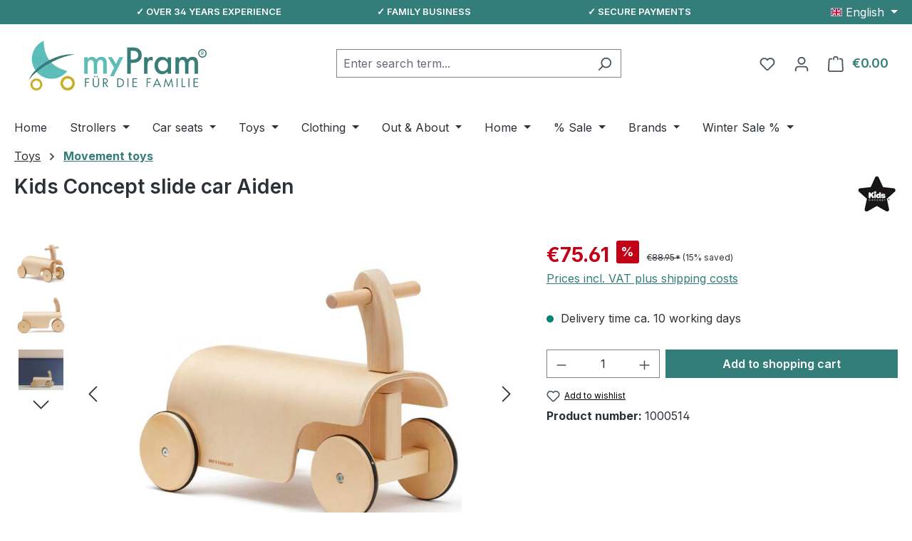

--- FILE ---
content_type: text/html; charset=UTF-8
request_url: https://www.mypram.com/en/kids-concept-slide-car-aiden.html
body_size: 32838
content:
<!DOCTYPE html>
<html lang="en-GB"
      itemscope="itemscope"
      itemtype="https://schema.org/WebPage">


        
            
    
                                
    <head>
                                      <meta charset="utf-8">
            
                            <meta name="viewport"
                      content="width=device-width, initial-scale=1, shrink-to-fit=no">
            
                            <meta name="author"
                      content="myPram">
                <meta name="robots"
                      content="index,follow">
                <meta name="revisit-after"
                      content="15 days">
                <meta name="keywords"
                      content="">
                <meta name="description"
                      content="Kids Concept Rutschauto Aiden ♥ tolles Holzdesign ♥ schult motorische Fähigkeiten ✓ Kids Concept auf mypram.com">
            
                <meta property="og:type"
          content="product">
    <meta property="og:site_name"
          content="myPram">
    <meta property="og:url"
          content="https://www.mypram.com/en/kids-concept-slide-car-aiden.html">
    <meta property="og:title"
          content="Kids Concept Rutschauto Aiden | myPram.com">
    <meta property="og:description"
          content="Kids Concept Rutschauto Aiden ♥ tolles Holzdesign ♥ schult motorische Fähigkeiten ✓ Kids Concept auf mypram.com">
    <meta property="og:image"
          content="https://www.mypram.com/media/9d/82/12/1686206926/kids-concept-rutschauto-aiden.jpg?ts=1725602800">
            <meta property="product:brand"
              content="Kids Concept">
                <meta property="product:price:amount"
          content="75.61">
    <meta property="product:price:currency"
          content="EUR">
    <meta property="product:product_link"
          content="https://www.mypram.com/en/kids-concept-slide-car-aiden.html">
    <meta name="twitter:card"
          content="product">
    <meta name="twitter:site"
          content="myPram">
    <meta name="twitter:title"
          content="Kids Concept Rutschauto Aiden | myPram.com">
    <meta name="twitter:description"
          content="Kids Concept Rutschauto Aiden ♥ tolles Holzdesign ♥ schult motorische Fähigkeiten ✓ Kids Concept auf mypram.com">
    <meta name="twitter:image"
          content="https://www.mypram.com/media/9d/82/12/1686206926/kids-concept-rutschauto-aiden.jpg?ts=1725602800">

                            <meta itemprop="copyrightHolder"
                      content="myPram">
                <meta itemprop="copyrightYear"
                      content="">
                <meta itemprop="isFamilyFriendly"
                      content="true">
                <meta itemprop="image"
                      content="https://www.mypram.com/media/54/62/1b/1686215836/mypram-logo-sw6-desktop.webp?ts=1742991094">
            
                                            <meta name="theme-color"
                      content="#fff">
                            
                                                            <link rel="alternate" hreflang="x-default" href="https://www.mypram.com/de/kids-concept-rutschauto-aiden.html">
                                    <link rel="alternate" hreflang="de-DE" href="https://www.mypram.com/de/kids-concept-rutschauto-aiden.html">
                                    <link rel="alternate" hreflang="en" href="https://www.mypram.com/en/kids-concept-slide-car-aiden.html">
                            
            
          <script>
      if (window.DooFinderScriptLoaded != true) {
        window.DooFinderScriptLoaded = true;

        let styleLink = document.createElement("link");
        styleLink.href = "https://www.mypram.com/bundles/doofinder/css/doofinder.css?1758531621";
        styleLink.rel = "stylesheet";
        document.head.appendChild(styleLink);

        let script = document.createElement("script");
        script.src = "https://eu1-config.doofinder.com/2.x/43b641c7-1b5c-49ef-beb6-049ee392f6af.js";
        script.async = true;
        document.head.appendChild(script);

        let addToCartScript = document.createElement("script");
        addToCartScript.innerHTML = `
            class DoofinderAddToCartError extends Error {
    constructor(reason, status = "") {
      const message = "Error adding an item to the cart. Reason: " + reason + ". Status code: " + status;
      super(message);
      this.name = "DoofinderAddToCartError";
    }
  }

  document.addEventListener('doofinder.cart.add', async function(event) {
    const product = event.detail;
    const statusPromise = product.statusPromise;
    let isGroupLeader = product.grouping_id && product.grouping_id === product.item_id && product.group_leader;
    if(product.modifiable || isGroupLeader){
      //It's a configurable product, redirect to the product page to let the user configure the product
      statusPromise.reject(new DoofinderAddToCartError("It's a configurable product", 200));
      location.href = product.link;
      return;
    }

    const csrfTokenInput = document.querySelector('.product-info input[name="_csrf_token"]');

    let formData = new FormData();
    let productId = product.shopware_id;

    if (null !== csrfTokenInput && '' !== csrfTokenInput.value) {
      formData.append('_csrf_token', csrfTokenInput.value);
    }

    formData.append('redirectTo', 'frontend.cart.offcanvas');
    formData.append('lineItems[id][id]', productId);
    formData.append('lineItems[id][type]', 'product');
    formData.append('lineItems[id][referencedId]', productId);
    formData.append('lineItems[id][quantity]', 1);
    formData.append('lineItems[id][stackable]', 1);
    formData.append('lineItems[id][removable]', 1);

    let addItemUrl = '/checkout/line-item/add';

    instances = window.PluginManager.getPluginInstances("OffCanvasCart")
    if (instances.length > 0 && instances.some(i => typeof i.openOffCanvas === 'function')) {
      instances.forEach(i => typeof i.openOffCanvas === 'function' && i.openOffCanvas(addItemUrl, formData, () => {
        statusPromise.resolve("The item has been successfully added to the cart.");
      }))
    } else {
      let accessKey = 'SWSCCUVJMM1SYTJWY3FKSVHEDQ';

      let headers = {
        'Accept': 'application/json',
        'Content-Type': 'application/json',
        'sw-access-key': accessKey,
      };
      let contextResult = await fetch("/store-api/context",
        {
          method: "GET",
          headers: headers
        }
      ).catch(error =>
        statusPromise.reject(new DoofinderAddToCartError("Couldn't fetch context", 200))
      );
      let context = await contextResult.json();
      let token = context.token;

      headers = {
        'sw-access-key': accessKey,
        'sw-context-token': token
      };
      let cartResult = await fetch(addItemUrl,
        {
          method: "POST",
          headers: headers,
          body: formData
        }
      ).catch(error =>
        statusPromise.reject(new DoofinderAddToCartError("Couldn't add line item to cart", 200))
      );
      let cart = await cartResult.json();
      statusPromise.resolve("The item has been successfully added to the cart.");
    }
  });


        `;
        document.head.appendChild(addToCartScript);

        let currency = 'EUR';
        (function(w, k) {w[k] = window[k] || function () { (window[k].q = window[k].q || []).push(arguments) }})(window, "doofinderApp");
        if (currency !== '') {
          doofinderApp("config", "currency", currency);
        }
      }
    </script>
  
                    <link rel="icon" href="https://www.mypram.com/media/0d/91/c8/1686215331/favicon.ico?ts=1686215331">
        
                                <link rel="apple-touch-icon"
                  href="https://www.mypram.com/media/62/5a/e2/1686215374/mypram-logo-apple.png?ts=1742991122">
                    
            
    <link rel="canonical" href="https://www.mypram.com/en/kids-concept-slide-car-aiden.html" />

                    <title itemprop="name">
                    Kids Concept Rutschauto Aiden | myPram.com            </title>
        
                                                                        <link rel="stylesheet"
                      href="https://www.mypram.com/theme/409ce7ba1375148a3e8391d73c9f2a93/css/all.css?1765448443">
                                    
                    
    <script>
        window.features = JSON.parse('\u007B\u0022V6_5_0_0\u0022\u003Atrue,\u0022v6.5.0.0\u0022\u003Atrue,\u0022V6_6_0_0\u0022\u003Atrue,\u0022v6.6.0.0\u0022\u003Atrue,\u0022V6_7_0_0\u0022\u003Atrue,\u0022v6.7.0.0\u0022\u003Atrue,\u0022V6_8_0_0\u0022\u003Afalse,\u0022v6.8.0.0\u0022\u003Afalse,\u0022DISABLE_VUE_COMPAT\u0022\u003Atrue,\u0022disable.vue.compat\u0022\u003Atrue,\u0022ACCESSIBILITY_TWEAKS\u0022\u003Atrue,\u0022accessibility.tweaks\u0022\u003Atrue,\u0022TELEMETRY_METRICS\u0022\u003Afalse,\u0022telemetry.metrics\u0022\u003Afalse,\u0022FLOW_EXECUTION_AFTER_BUSINESS_PROCESS\u0022\u003Afalse,\u0022flow.execution.after.business.process\u0022\u003Afalse,\u0022PERFORMANCE_TWEAKS\u0022\u003Afalse,\u0022performance.tweaks\u0022\u003Afalse,\u0022CACHE_CONTEXT_HASH_RULES_OPTIMIZATION\u0022\u003Afalse,\u0022cache.context.hash.rules.optimization\u0022\u003Afalse,\u0022CACHE_REWORK\u0022\u003Afalse,\u0022cache.rework\u0022\u003Afalse,\u0022DEFERRED_CART_ERRORS\u0022\u003Afalse,\u0022deferred.cart.errors\u0022\u003Afalse,\u0022PRODUCT_ANALYTICS\u0022\u003Afalse,\u0022product.analytics\u0022\u003Afalse,\u0022REPEATED_PAYMENT_FINALIZE\u0022\u003Afalse,\u0022repeated.payment.finalize\u0022\u003Afalse,\u0022METEOR_TEXT_EDITOR\u0022\u003Afalse,\u0022meteor.text.editor\u0022\u003Afalse,\u0022SSO\u0022\u003Afalse,\u0022sso\u0022\u003Afalse,\u0022ADMIN_VITE\u0022\u003Afalse,\u0022admin.vite\u0022\u003Afalse,\u0022PAYPAL_SETTINGS_TWEAKS\u0022\u003Afalse,\u0022paypal.settings.tweaks\u0022\u003Afalse,\u0022FEATURE_SWAGCMSEXTENSIONS_1\u0022\u003Atrue,\u0022feature.swagcmsextensions.1\u0022\u003Atrue,\u0022FEATURE_SWAGCMSEXTENSIONS_2\u0022\u003Atrue,\u0022feature.swagcmsextensions.2\u0022\u003Atrue,\u0022FEATURE_SWAGCMSEXTENSIONS_8\u0022\u003Atrue,\u0022feature.swagcmsextensions.8\u0022\u003Atrue,\u0022FEATURE_SWAGCMSEXTENSIONS_63\u0022\u003Atrue,\u0022feature.swagcmsextensions.63\u0022\u003Atrue,\u0022RULE_BUILDER\u0022\u003Atrue,\u0022rule.builder\u0022\u003Atrue,\u0022FLOW_BUILDER\u0022\u003Atrue,\u0022flow.builder\u0022\u003Atrue,\u0022ADVANCED_SEARCH\u0022\u003Atrue,\u0022advanced.search\u0022\u003Atrue,\u0022RETURNS_MANAGEMENT\u0022\u003Afalse,\u0022returns.management\u0022\u003Afalse,\u0022TEXT_GENERATOR\u0022\u003Atrue,\u0022text.generator\u0022\u003Atrue,\u0022CHECKOUT_SWEETENER\u0022\u003Atrue,\u0022checkout.sweetener\u0022\u003Atrue,\u0022IMAGE_CLASSIFICATION\u0022\u003Atrue,\u0022image.classification\u0022\u003Atrue,\u0022PROPERTY_EXTRACTOR\u0022\u003Atrue,\u0022property.extractor\u0022\u003Atrue,\u0022REVIEW_SUMMARY\u0022\u003Atrue,\u0022review.summary\u0022\u003Atrue,\u0022REVIEW_TRANSLATOR\u0022\u003Atrue,\u0022review.translator\u0022\u003Atrue,\u0022CONTENT_GENERATOR\u0022\u003Atrue,\u0022content.generator\u0022\u003Atrue,\u0022EXPORT_ASSISTANT\u0022\u003Atrue,\u0022export.assistant\u0022\u003Atrue,\u0022QUICK_ORDER\u0022\u003Atrue,\u0022quick.order\u0022\u003Atrue,\u0022EMPLOYEE_MANAGEMENT\u0022\u003Atrue,\u0022employee.management\u0022\u003Atrue,\u0022QUOTE_MANAGEMENT\u0022\u003Atrue,\u0022quote.management\u0022\u003Atrue,\u0022NATURAL_LANGUAGE_SEARCH\u0022\u003Atrue,\u0022natural.language.search\u0022\u003Atrue,\u0022IMAGE_UPLOAD_SEARCH\u0022\u003Atrue,\u0022image.upload.search\u0022\u003Atrue,\u0022ORDER_APPROVAL\u0022\u003Atrue,\u0022order.approval\u0022\u003Atrue,\u0022SPATIAL_CMS_ELEMENT\u0022\u003Atrue,\u0022spatial.cms.element\u0022\u003Atrue,\u0022SHOPPING_LISTS\u0022\u003Atrue,\u0022shopping.lists\u0022\u003Atrue,\u0022TEXT_TO_IMAGE_GENERATION\u0022\u003Atrue,\u0022text.to.image.generation\u0022\u003Atrue,\u0022SPATIAL_SCENE_EDITOR\u0022\u003Afalse,\u0022spatial.scene.editor\u0022\u003Afalse,\u0022CAPTCHA\u0022\u003Atrue,\u0022captcha\u0022\u003Atrue,\u0022ORGANIZATION_UNITS\u0022\u003Atrue,\u0022organization.units\u0022\u003Atrue,\u0022ADVANCED_PRODUCT_CATALOGS\u0022\u003Atrue,\u0022advanced.product.catalogs\u0022\u003Atrue,\u0022BUDGET_MANAGEMENT\u0022\u003Atrue,\u0022budget.management\u0022\u003Atrue\u007D');
    </script>
        
                                                      
                

          <script>
      if (window.DooFinderScriptLoaded != true) {
        window.DooFinderScriptLoaded = true;

        let styleLink = document.createElement("link");
        styleLink.href = "https://www.mypram.com/bundles/doofinder/css/doofinder.css?1758531621";
        styleLink.rel = "stylesheet";
        document.head.appendChild(styleLink);

        let script = document.createElement("script");
        script.src = "https://eu1-config.doofinder.com/2.x/43b641c7-1b5c-49ef-beb6-049ee392f6af.js";
        script.async = true;
        document.head.appendChild(script);

        let addToCartScript = document.createElement("script");
        addToCartScript.innerHTML = `
            class DoofinderAddToCartError extends Error {
    constructor(reason, status = "") {
      const message = "Error adding an item to the cart. Reason: " + reason + ". Status code: " + status;
      super(message);
      this.name = "DoofinderAddToCartError";
    }
  }

  document.addEventListener('doofinder.cart.add', async function(event) {
    const product = event.detail;
    const statusPromise = product.statusPromise;
    let isGroupLeader = product.grouping_id && product.grouping_id === product.item_id && product.group_leader;
    if(product.modifiable || isGroupLeader){
      //It's a configurable product, redirect to the product page to let the user configure the product
      statusPromise.reject(new DoofinderAddToCartError("It's a configurable product", 200));
      location.href = product.link;
      return;
    }

    const csrfTokenInput = document.querySelector('.product-info input[name="_csrf_token"]');

    let formData = new FormData();
    let productId = product.shopware_id;

    if (null !== csrfTokenInput && '' !== csrfTokenInput.value) {
      formData.append('_csrf_token', csrfTokenInput.value);
    }

    formData.append('redirectTo', 'frontend.cart.offcanvas');
    formData.append('lineItems[id][id]', productId);
    formData.append('lineItems[id][type]', 'product');
    formData.append('lineItems[id][referencedId]', productId);
    formData.append('lineItems[id][quantity]', 1);
    formData.append('lineItems[id][stackable]', 1);
    formData.append('lineItems[id][removable]', 1);

    let addItemUrl = '/checkout/line-item/add';

    instances = window.PluginManager.getPluginInstances("OffCanvasCart")
    if (instances.length > 0 && instances.some(i => typeof i.openOffCanvas === 'function')) {
      instances.forEach(i => typeof i.openOffCanvas === 'function' && i.openOffCanvas(addItemUrl, formData, () => {
        statusPromise.resolve("The item has been successfully added to the cart.");
      }))
    } else {
      let accessKey = 'SWSCCUVJMM1SYTJWY3FKSVHEDQ';

      let headers = {
        'Accept': 'application/json',
        'Content-Type': 'application/json',
        'sw-access-key': accessKey,
      };
      let contextResult = await fetch("/store-api/context",
        {
          method: "GET",
          headers: headers
        }
      ).catch(error =>
        statusPromise.reject(new DoofinderAddToCartError("Couldn't fetch context", 200))
      );
      let context = await contextResult.json();
      let token = context.token;

      headers = {
        'sw-access-key': accessKey,
        'sw-context-token': token
      };
      let cartResult = await fetch(addItemUrl,
        {
          method: "POST",
          headers: headers,
          body: formData
        }
      ).catch(error =>
        statusPromise.reject(new DoofinderAddToCartError("Couldn't add line item to cart", 200))
      );
      let cart = await cartResult.json();
      statusPromise.resolve("The item has been successfully added to the cart.");
    }
  });


        `;
        document.head.appendChild(addToCartScript);

        let currency = 'EUR';
        (function(w, k) {w[k] = window[k] || function () { (window[k].q = window[k].q || []).push(arguments) }})(window, "doofinderApp");
        if (currency !== '') {
          doofinderApp("config", "currency", currency);
        }
      }
    </script>
          

    
                    


                        <script                     type="text/javascript">
                window.ga4CustomUrl = '';
            </script>
            
                                                                                        
    
                                                                                                <script                         type="text/javascript">
                    window.googleAnalyticsEnabled = false;
                    window.googleAdsEnabled = false;
                    window.ga4Enabled = false;
                    window.googleTagEnabled = false;

                    window.metaAdsEnabled = false;
                    window.microsoftAdsEnabled = false;
                    window.pinterestAdsEnabled = false;
                    window.tiktokAdsEnabled = false;
                    window.conversionConfiguration = "brutto";
                    window.taxConfiguration = "brutto";


                                        window.ga4CookieConfig = 'standardCookies';
                    

                                        window.generateLeadValue = '1';
                                        window.ga4Currency = 'EUR';

                </script>
                                                            <script                             type="text/javascript">
                        window.ga4TagId = 'GTM-MBZZDZJC';
                        window.dataLayer = window.dataLayer || [];
                        window.googleTagEnabled = true;
                        window.ga4Enabled = true;
                        window.ga4controllerName = 'product';
                        window.ga4controllerAction = 'index';
                        window.ga4activeNavigationId = '3ba2800d8b4e47ec8ae9f694dd8dc7ca';
                        window.ga4activeNavigationName = '';
                        window.ga4affiliation = 'myPram';
                        window.ga4salesChannelName = 'myPram';
                        window.ga4salesChannelId = 'a7a4d3f93b40454ca36aeee5987d0862';
                        if (localStorage.getItem("ga4UserId")) window.ga4UserId = localStorage.getItem("ga4UserId");
                        if (localStorage.getItem("ga4CustomerLifetimeValue")) window.ga4CustomerLifetimeValue = localStorage.getItem("ga4CustomerLifetimeValue");
                        if (localStorage.getItem("ga4CustomerOrderCount")) window.ga4CustomerOrderCount = localStorage.getItem("ga4CustomerOrderCount");

                                                window.ga4upCoupon = false;
                                                                        window.ga4gpCoupon = false;
                                                                        window.customTagManager = false;
                                                                        window.ga4AdvancedConsentMode = false;
                                                                        window.ga4ActiveConsentMode = true;
                                                                        window.metaAdsEnabled = true;
                        
                        
                        
                                            </script>
                                                                                            <script                             type="text/javascript">
                        window.googleAnalyticsEnabled = true;
                                            window.taxConfiguration = 'netto';
                                        </script>
                                    
                                    <script                         type="text/javascript">
                    window.googleAdsEnabled = true;
                                        window.conversionConfiguration = 'netto';
                                    </script>
                    
        
            <script                     type="text/javascript">
                            window.ga4Guest = false;
                        </script>

                            <script                         type="text/javascript">
                    window.ga4UserLoggedIn = false;
                    if (localStorage.getItem("loginSent")) localStorage.removeItem("loginSent");
                    if (localStorage.getItem("signUpSent")) localStorage.removeItem("signUpSent");
                </script>
            
            
                        
                
    
                        <script                     type="text/javascript">
                window.ga4Product = {};
            </script>
                
                    

                
                    
                    
                                                                
                                                                                        
                

                
                
                                                    
                                                    
                                    <script                             type="text/javascript">
                        window.ga4Product['3ba2800d8b4e47ec8ae9f694dd8dc7ca'] = {
                            item_id: '1000514',
                            item_name: 'Kids Concept slide car Aiden',
                            item_variant: '',
                            item_brand: 'Kids Concept',
                            currency: 'EUR',
                            price: '74.75',
                            extra: {
                                minPurchase: '1',
                                shopware_id: '3ba2800d8b4e47ec8ae9f694dd8dc7ca',
                                realPrice: '74.75',
                                item_startPrice: '74.75',
                                taxRate: '19',
                                parentId: ''
                            }
                        };
                                                    window.ga4Product['3ba2800d8b4e47ec8ae9f694dd8dc7ca']['item_list_id'] = 'product';
                            window.ga4Product['3ba2800d8b4e47ec8ae9f694dd8dc7ca']['item_list_name'] = 'product';
                                                                                                                                                                            window.ga4Product['3ba2800d8b4e47ec8ae9f694dd8dc7ca']['item_category'] = 'Home';
                                                                                                                                                                window.ga4Product['3ba2800d8b4e47ec8ae9f694dd8dc7ca']['item_category2'] = 'Toys';
                                                                                                                                                                window.ga4Product['3ba2800d8b4e47ec8ae9f694dd8dc7ca']['item_category3'] = 'Movement toys';
                                                                                                                                        </script>
                            

                
                    
                    
                                                                
                                                                                        
                

                
                
                                                    
                                                    
                                    <script                             type="text/javascript">
                        window.ga4Product['e2c371dfcaf6483582e03203d69699e8'] = {
                            item_id: '1000308',
                            item_name: 'Kids Concept parking garage',
                            item_variant: '',
                            item_brand: '',
                            currency: 'EUR',
                            price: '74.75',
                            extra: {
                                minPurchase: '1',
                                shopware_id: 'e2c371dfcaf6483582e03203d69699e8',
                                realPrice: '74.75',
                                item_startPrice: '74.75',
                                taxRate: '19',
                                parentId: ''
                            }
                        };
                                                    window.ga4Product['e2c371dfcaf6483582e03203d69699e8']['item_list_id'] = 'product';
                            window.ga4Product['e2c371dfcaf6483582e03203d69699e8']['item_list_name'] = 'product';
                                                                                                                                                                            window.ga4Product['e2c371dfcaf6483582e03203d69699e8']['item_category'] = 'Stock sale';
                                                                                                                                        </script>
                            

                
                    
                    
                                                                
                                                                                        
                

                
                
                                                    
                                                    
                                    <script                             type="text/javascript">
                        window.ga4Product['d883992a8459498f99fc012038ab50ab'] = {
                            item_id: '4003400',
                            item_name: 'PlanToys Ride -on car with delivery basket Orchard',
                            item_variant: '',
                            item_brand: 'PlanToys',
                            currency: 'EUR',
                            price: '92.39',
                            extra: {
                                minPurchase: '1',
                                shopware_id: 'd883992a8459498f99fc012038ab50ab',
                                realPrice: '92.39',
                                item_startPrice: '92.39',
                                taxRate: '19',
                                parentId: ''
                            }
                        };
                                                    window.ga4Product['d883992a8459498f99fc012038ab50ab']['item_list_id'] = 'product';
                            window.ga4Product['d883992a8459498f99fc012038ab50ab']['item_list_name'] = 'product';
                                                                                                                                                                            window.ga4Product['d883992a8459498f99fc012038ab50ab']['item_category'] = 'Home';
                                                                                                                                                                window.ga4Product['d883992a8459498f99fc012038ab50ab']['item_category2'] = 'Toys';
                                                                                                                                                                window.ga4Product['d883992a8459498f99fc012038ab50ab']['item_category3'] = 'Movement toys';
                                                                                                                                        </script>
                            

                
                    
                    
                                                                
                                                                                        
                

                
                
                                                    
                                                    
                                    <script                             type="text/javascript">
                        window.ga4Product['0191c5d47eb972e489e7ec85d114dd9a'] = {
                            item_id: '1000919',
                            item_name: 'Kids Concept Slider hedgehog Stella Edvin',
                            item_variant: '',
                            item_brand: '',
                            currency: 'EUR',
                            price: '74.75',
                            extra: {
                                minPurchase: '1',
                                shopware_id: '0191c5d47eb972e489e7ec85d114dd9a',
                                realPrice: '74.75',
                                item_startPrice: '74.75',
                                taxRate: '19',
                                parentId: ''
                            }
                        };
                                                    window.ga4Product['0191c5d47eb972e489e7ec85d114dd9a']['item_list_id'] = 'product';
                            window.ga4Product['0191c5d47eb972e489e7ec85d114dd9a']['item_list_name'] = 'product';
                                                                                                                                                                            window.ga4Product['0191c5d47eb972e489e7ec85d114dd9a']['item_category'] = 'Home';
                                                                                                                                                                window.ga4Product['0191c5d47eb972e489e7ec85d114dd9a']['item_category2'] = 'Toys';
                                                                                                                                                                window.ga4Product['0191c5d47eb972e489e7ec85d114dd9a']['item_category3'] = 'Movement toys';
                                                                                                                                        </script>
                            

                
                    
                    
                                                                
                                                                                        
                

                
                
                                                    
                                                    
                                    <script                             type="text/javascript">
                        window.ga4Product['80a9dae39cc64dafa7a233671e7681e2'] = {
                            item_id: '4005725',
                            item_name: 'PlanToys push bar Walk N Roll Orchard',
                            item_variant: '',
                            item_brand: 'PlanToys',
                            currency: 'EUR',
                            price: '31.05',
                            extra: {
                                minPurchase: '1',
                                shopware_id: '80a9dae39cc64dafa7a233671e7681e2',
                                realPrice: '31.05',
                                item_startPrice: '31.05',
                                taxRate: '19',
                                parentId: ''
                            }
                        };
                                                    window.ga4Product['80a9dae39cc64dafa7a233671e7681e2']['item_list_id'] = 'product';
                            window.ga4Product['80a9dae39cc64dafa7a233671e7681e2']['item_list_name'] = 'product';
                                                                                                                                                                            window.ga4Product['80a9dae39cc64dafa7a233671e7681e2']['item_category'] = 'Home';
                                                                                                                                                                window.ga4Product['80a9dae39cc64dafa7a233671e7681e2']['item_category2'] = 'Toys';
                                                                                                                                                                window.ga4Product['80a9dae39cc64dafa7a233671e7681e2']['item_category3'] = 'Movement toys';
                                                                                                                                        </script>
                                        
    
            
                    
    


                                                                                                                                                                                                
    <!-- added by Trusted Shops app: Start -->
    <script src="https://integrations.etrusted.com/applications/widget.js/v2" async defer></script>
    <!-- End -->
                        
                                
            

                <script
        type="module"
        src="https://cdn.jsdelivr.net/npm/friendly-challenge@0.9.12/widget.module.min.js"
        defer
    ></script>
    <script nomodule src="https://cdn.jsdelivr.net/npm/friendly-challenge@0.9.12/widget.min.js" defer></script>

    <script>
        window.friendlyCaptchaActive = true;
    </script>
    
                
                                    <script>
                    window.useDefaultCookieConsent = true;
                </script>
                    
            		                                            <script>
                window.activeNavigationId = '084299f93a4b4212823c1c9dc1512da9';
                window.activeRoute = 'frontend.detail.page';
                window.activeRouteParameters = '\u007B\u0022_httpCache\u0022\u003Atrue,\u0022productId\u0022\u003A\u00223ba2800d8b4e47ec8ae9f694dd8dc7ca\u0022\u007D';
                window.router = {
                    'frontend.cart.offcanvas': '/en/checkout/offcanvas',
                    'frontend.cookie.offcanvas': '/en/cookie/offcanvas',
                    'frontend.cookie.groups': '/en/cookie/groups',
                    'frontend.checkout.finish.page': '/en/checkout/finish',
                    'frontend.checkout.info': '/en/widgets/checkout/info',
                    'frontend.menu.offcanvas': '/en/widgets/menu/offcanvas',
                    'frontend.cms.page': '/en/widgets/cms',
                    'frontend.cms.navigation.page': '/en/widgets/cms/navigation',
                    'frontend.country.country-data': '/en/country/country-state-data',
                    'frontend.app-system.generate-token': '/en/app-system/Placeholder/generate-token',
                    'frontend.gateway.context': '/en/gateway/context',
                    'frontend.cookie.consent.offcanvas': '/en/cookie/consent-offcanvas',
                    'frontend.account.login.page': '/en/account/login',
                    };
                window.salesChannelId = 'a7a4d3f93b40454ca36aeee5987d0862';
            </script>
        
    

        
    <script>
        window.router['widgets.swag.cmsExtensions.quickview'] = '/en/swag/cms-extensions/quickview';
        window.router['widgets.swag.cmsExtensions.quickview.variant'] = '/en/swag/cms-extensions/quickview/variant';
    </script>


            
    

            <script>
            window.router = {
                ...window.router,
                'frontend.account.advanced-product-catalogs.categories': '/en/account/advanced-product-catalogs/categories',
                'frontend.account.advanced-product-catalogs.categories.search': '/en/account/advanced-product-catalogs/categories/search',
                'frontend.account.advanced-product-catalogs.save': '/en/account/advanced-product-catalogs/save'
            }
        </script>
    

            <script>
            window.router = {
                ...window.router,
                'frontend.budget.recipients.delete': '/en/budget/id/recipients/delete',
                'frontend.budget.recipients.store': '/en/budget/id/recipients',
                'frontend.budgets.employees': '/en/budget/employees',
                'frontend.budgets.organizations': '/en/budget/organizations',
            }
        </script>
    

    <script>
        window.router['frontend.product.review.translate'] = '/en/translate-review';
    </script>

                                <script>
                
                window.breakpoints = JSON.parse('\u007B\u0022xs\u0022\u003A0,\u0022sm\u0022\u003A576,\u0022md\u0022\u003A768,\u0022lg\u0022\u003A992,\u0022xl\u0022\u003A1200,\u0022xxl\u0022\u003A1400\u007D');
            </script>
        
                                    <script>
                    window.customerLoggedInState = 0;

                    window.wishlistEnabled = 1;
                </script>
                    
                                    
    
                        
    <script>
        window.validationMessages = JSON.parse('\u007B\u0022required\u0022\u003A\u0022Input\u0020should\u0020not\u0020be\u0020empty.\u0022,\u0022email\u0022\u003A\u0022Invalid\u0020email\u0020address.\u0020Email\u0020addresses\u0020must\u0020use\u0020the\u0020format\u0020\\\u0022user\u0040example.com\\\u0022.\u0022,\u0022confirmation\u0022\u003A\u0022Confirmation\u0020field\u0020does\u0020not\u0020match.\u0022,\u0022minLength\u0022\u003A\u0022Input\u0020is\u0020too\u0020short.\u0022,\u0022grecaptcha\u0022\u003A\u0022Please\u0020accept\u0020the\u0020technically\u0020required\u0020cookies\u0020to\u0020enable\u0020the\u0020reCAPTCHA\u0020verification.\u0022\u007D');
    </script>
        
                                                            <script>
                        window.themeJsPublicPath = 'https://www.mypram.com/theme/409ce7ba1375148a3e8391d73c9f2a93/js/';
                    </script>
                                            <script type="text/javascript" src="https://www.mypram.com/theme/409ce7ba1375148a3e8391d73c9f2a93/js/storefront/storefront.js?1765448443" defer></script>
                                            <script type="text/javascript" src="https://www.mypram.com/theme/409ce7ba1375148a3e8391d73c9f2a93/js/swag-pay-pal/swag-pay-pal.js?1765448443" defer></script>
                                            <script type="text/javascript" src="https://www.mypram.com/theme/409ce7ba1375148a3e8391d73c9f2a93/js/pickware-dhl/pickware-dhl.js?1765448443" defer></script>
                                            <script type="text/javascript" src="https://www.mypram.com/theme/409ce7ba1375148a3e8391d73c9f2a93/js/pickware-shipping-bundle/pickware-shipping-bundle.js?1765448443" defer></script>
                                            <script type="text/javascript" src="https://www.mypram.com/theme/409ce7ba1375148a3e8391d73c9f2a93/js/swag-cms-extensions/swag-cms-extensions.js?1765448443" defer></script>
                                            <script type="text/javascript" src="https://www.mypram.com/theme/409ce7ba1375148a3e8391d73c9f2a93/js/subscription/subscription.js?1765448443" defer></script>
                                            <script type="text/javascript" src="https://www.mypram.com/theme/409ce7ba1375148a3e8391d73c9f2a93/js/checkout-sweetener/checkout-sweetener.js?1765448443" defer></script>
                                            <script type="text/javascript" src="https://www.mypram.com/theme/409ce7ba1375148a3e8391d73c9f2a93/js/text-translator/text-translator.js?1765448443" defer></script>
                                            <script type="text/javascript" src="https://www.mypram.com/theme/409ce7ba1375148a3e8391d73c9f2a93/js/employee-management/employee-management.js?1765448443" defer></script>
                                            <script type="text/javascript" src="https://www.mypram.com/theme/409ce7ba1375148a3e8391d73c9f2a93/js/quick-order/quick-order.js?1765448443" defer></script>
                                            <script type="text/javascript" src="https://www.mypram.com/theme/409ce7ba1375148a3e8391d73c9f2a93/js/advanced-search/advanced-search.js?1765448443" defer></script>
                                            <script type="text/javascript" src="https://www.mypram.com/theme/409ce7ba1375148a3e8391d73c9f2a93/js/captcha/captcha.js?1765448443" defer></script>
                                            <script type="text/javascript" src="https://www.mypram.com/theme/409ce7ba1375148a3e8391d73c9f2a93/js/quote-management/quote-management.js?1765448443" defer></script>
                                            <script type="text/javascript" src="https://www.mypram.com/theme/409ce7ba1375148a3e8391d73c9f2a93/js/a-i-search/a-i-search.js?1765448443" defer></script>
                                            <script type="text/javascript" src="https://www.mypram.com/theme/409ce7ba1375148a3e8391d73c9f2a93/js/spatial-cms-element/spatial-cms-element.js?1765448443" defer></script>
                                            <script type="text/javascript" src="https://www.mypram.com/theme/409ce7ba1375148a3e8391d73c9f2a93/js/order-approval/order-approval.js?1765448443" defer></script>
                                            <script type="text/javascript" src="https://www.mypram.com/theme/409ce7ba1375148a3e8391d73c9f2a93/js/shopping-list/shopping-list.js?1765448443" defer></script>
                                            <script type="text/javascript" src="https://www.mypram.com/theme/409ce7ba1375148a3e8391d73c9f2a93/js/organization-unit/organization-unit.js?1765448443" defer></script>
                                            <script type="text/javascript" src="https://www.mypram.com/theme/409ce7ba1375148a3e8391d73c9f2a93/js/advanced-product-catalogs/advanced-product-catalogs.js?1765448443" defer></script>
                                            <script type="text/javascript" src="https://www.mypram.com/theme/409ce7ba1375148a3e8391d73c9f2a93/js/budget-management/budget-management.js?1765448443" defer></script>
                                            <script type="text/javascript" src="https://www.mypram.com/theme/409ce7ba1375148a3e8391d73c9f2a93/js/klarna-payment/klarna-payment.js?1765448443" defer></script>
                                            <script type="text/javascript" src="https://www.mypram.com/theme/409ce7ba1375148a3e8391d73c9f2a93/js/sisi-blog6/sisi-blog6.js?1765448443" defer></script>
                                            <script type="text/javascript" src="https://www.mypram.com/theme/409ce7ba1375148a3e8391d73c9f2a93/js/cbax-modul-analytics/cbax-modul-analytics.js?1765448443" defer></script>
                                            <script type="text/javascript" src="https://www.mypram.com/theme/409ce7ba1375148a3e8391d73c9f2a93/js/d-i-sco-g-a4/d-i-sco-g-a4.js?1765448443" defer></script>
                                            <script type="text/javascript" src="https://www.mypram.com/theme/409ce7ba1375148a3e8391d73c9f2a93/js/mcs-cookie-permission/mcs-cookie-permission.js?1765448443" defer></script>
                                            <script type="text/javascript" src="https://www.mypram.com/theme/409ce7ba1375148a3e8391d73c9f2a93/js/doo-finder/doo-finder.js?1765448443" defer></script>
                                            <script type="text/javascript" src="https://www.mypram.com/theme/409ce7ba1375148a3e8391d73c9f2a93/js/mypram-theme-neu/mypram-theme-neu.js?1765448443" defer></script>
                                                        

    
        </head>


        
                                                                                                                                                                                                
    <!-- added by Trusted Shops app: Start -->
    <script src="https://integrations.etrusted.com/applications/widget.js/v2" async defer></script>
    <!-- End -->
                        
        <body class="is-ctl-product is-act-index is-active-route-frontend-detail-page">

            
                
    
    
            <div id="page-top" class="skip-to-content bg-primary-subtle text-primary-emphasis overflow-hidden" tabindex="-1">
            <div class="container skip-to-content-container d-flex justify-content-center visually-hidden-focusable">
                                                                                        <a href="#content-main" class="skip-to-content-link d-inline-flex text-decoration-underline m-1 p-2 fw-bold gap-2">
                                Skip to main content
                            </a>
                                            
                                                                        <a href="#header-main-search-input" class="skip-to-content-link d-inline-flex text-decoration-underline m-1 p-2 fw-bold gap-2 d-none d-sm-block">
                                Skip to search
                            </a>
                                            
                                                                        <a href="#main-navigation-menu" class="skip-to-content-link d-inline-flex text-decoration-underline m-1 p-2 fw-bold gap-2 d-none d-lg-block">
                                Skip to main navigation
                            </a>
                                                                        </div>
        </div>
        
                            
                <noscript class="noscript-main">
                
    <div role="alert"
         aria-live="polite"
         class="alert alert-info d-flex align-items-center">

                                                                        
                                                    <span class="icon icon-info" aria-hidden="true">
                                        <svg xmlns="http://www.w3.org/2000/svg" xmlns:xlink="http://www.w3.org/1999/xlink" width="24" height="24" viewBox="0 0 24 24"><defs><path d="M12 7c.5523 0 1 .4477 1 1s-.4477 1-1 1-1-.4477-1-1 .4477-1 1-1zm1 9c0 .5523-.4477 1-1 1s-1-.4477-1-1v-5c0-.5523.4477-1 1-1s1 .4477 1 1v5zm11-4c0 6.6274-5.3726 12-12 12S0 18.6274 0 12 5.3726 0 12 0s12 5.3726 12 12zM12 2C6.4772 2 2 6.4772 2 12s4.4772 10 10 10 10-4.4772 10-10S17.5228 2 12 2z" id="icons-default-info" /></defs><use xlink:href="#icons-default-info" fill="#758CA3" fill-rule="evenodd" /></svg>
                    </span>                                                    
                                    
                    <div class="alert-content-container">
                                                    
                                                            To be able to use the full range of Shopware 6, we recommend activating Javascript in your browser.
                                    
                                                                </div>
            </div>
            </noscript>
        

                
    
                            
    
        <header class="header-main">
                            <div class="top-bar d-none d-lg-block">
      <div class="container">
        <div class="top-bar-mypram">
           <p class="text-center top-bar-message mb-0">✓ Over 34 years experience</p>
	   <p class="text-center top-bar-message mb-0">✓ Family business</p>
	   <p class="text-center top-bar-message mb-0 last">✓ Secure payments</p>
        </div>
        
                            <nav class="top-bar-nav d-flex justify-content-end gap-3"
                     aria-label="Shop settings">
                                                            
            <div class="top-bar-nav-item top-bar-language">
                            <form method="post"
                      action="/en/checkout/language"
                      class="language-form"
                      data-form-add-dynamic-redirect="true">
                                                                                            
                        <div class="languages-menu dropdown">
                            <button class="btn dropdown-toggle top-bar-nav-btn"
                                    type="button"
                                    id="languagesDropdown-top-bar"
                                    data-bs-toggle="dropdown"
                                    aria-haspopup="true"
                                    aria-expanded="false"
                                    aria-label="Change language (English is the current language)">
                                                                                                            <span aria-hidden="true" class="top-bar-list-icon language-flag country-gb language-en"></span>
                                                                        <span class="top-bar-nav-text d-none d-md-inline">English</span>
                                                            </button>

                                                            <ul class="top-bar-list dropdown-menu dropdown-menu-end"
                                    aria-label="Available languages">
                                                                            
                                        <li class="top-bar-list-item">
                                                                                                                                                                                            
                                                <button class="dropdown-item d-flex align-items-center gap-2" type="submit" name="languageId" id="top-bar-2fbb5fe2e29a4d70aa5854ce7ce3e20b" value="2fbb5fe2e29a4d70aa5854ce7ce3e20b">
                                                                                                                                                                        <span aria-hidden="true" class="top-bar-list-icon language-flag country-de language-de"></span>
                                                            Deutsch
                                                                                                                                                            </button>

                                                                                                                                    </li>
                                                                            
                                        <li class="top-bar-list-item active">
                                                                                                                                                                                            
                                                <button class="dropdown-item d-flex align-items-center gap-2 active" type="submit" name="languageId" id="top-bar-eb02f8a2ea1946bcadef78b5fa128e54" value="eb02f8a2ea1946bcadef78b5fa128e54">
                                                                                                                                                                        <span aria-hidden="true" class="top-bar-list-icon language-flag country-gb language-en"></span>
                                                            English
                                                                                                                                                            </button>

                                                                                                                                    </li>
                                                                    </ul>
                                                    </div>
                    
                                    </form>
                    </div>
                        
                                                            
                                        </nav>
                          </div>
    </div>
    
    	<div class="container">
        <div class="row align-items-center header-row">
                                            <div class="col-12 col-lg-auto header-logo-col pb-sm-2 my-3 m-lg-0">
                        <div class="header-logo-main text-center">
                      <a class="header-logo-main-link"
               href="/en/"
               title="Go to homepage">
                                    <picture class="header-logo-picture d-block m-auto">
                                                                                    <source srcset="https://www.mypram.com/media/4c/23/17/1686215832/mypram-logo-sw6-tablet.webp?ts=1742991086"
                                        media="(min-width: 768px) and (max-width: 991px)">
                                                    
                                                                                    <source srcset="https://www.mypram.com/media/9e/d4/be/1686215829/mypram-logo-sw6-mobil.webp?ts=1742991090"
                                        media="(max-width: 767px)">
                                                    
                                                                                    <img src="https://www.mypram.com/media/54/62/1b/1686215836/mypram-logo-sw6-desktop.webp?ts=1742991094"
                                     alt="Go to homepage"
                                     class="img-fluid header-logo-main-img">
                                                                        </picture>
                            </a>
        

          <script>
      if (window.DooFinderScriptLoaded != true) {
        window.DooFinderScriptLoaded = true;

        let styleLink = document.createElement("link");
        styleLink.href = "https://www.mypram.com/bundles/doofinder/css/doofinder.css?1758531621";
        styleLink.rel = "stylesheet";
        document.head.appendChild(styleLink);

        let script = document.createElement("script");
        script.src = "https://eu1-config.doofinder.com/2.x/43b641c7-1b5c-49ef-beb6-049ee392f6af.js";
        script.async = true;
        document.head.appendChild(script);

        let addToCartScript = document.createElement("script");
        addToCartScript.innerHTML = `
            class DoofinderAddToCartError extends Error {
    constructor(reason, status = "") {
      const message = "Error adding an item to the cart. Reason: " + reason + ". Status code: " + status;
      super(message);
      this.name = "DoofinderAddToCartError";
    }
  }

  document.addEventListener('doofinder.cart.add', async function(event) {
    const product = event.detail;
    const statusPromise = product.statusPromise;
    let isGroupLeader = product.grouping_id && product.grouping_id === product.item_id && product.group_leader;
    if(product.modifiable || isGroupLeader){
      //It's a configurable product, redirect to the product page to let the user configure the product
      statusPromise.reject(new DoofinderAddToCartError("It's a configurable product", 200));
      location.href = product.link;
      return;
    }

    const csrfTokenInput = document.querySelector('.product-info input[name="_csrf_token"]');

    let formData = new FormData();
    let productId = product.shopware_id;

    if (null !== csrfTokenInput && '' !== csrfTokenInput.value) {
      formData.append('_csrf_token', csrfTokenInput.value);
    }

    formData.append('redirectTo', 'frontend.cart.offcanvas');
    formData.append('lineItems[id][id]', productId);
    formData.append('lineItems[id][type]', 'product');
    formData.append('lineItems[id][referencedId]', productId);
    formData.append('lineItems[id][quantity]', 1);
    formData.append('lineItems[id][stackable]', 1);
    formData.append('lineItems[id][removable]', 1);

    let addItemUrl = '/checkout/line-item/add';

    instances = window.PluginManager.getPluginInstances("OffCanvasCart")
    if (instances.length > 0 && instances.some(i => typeof i.openOffCanvas === 'function')) {
      instances.forEach(i => typeof i.openOffCanvas === 'function' && i.openOffCanvas(addItemUrl, formData, () => {
        statusPromise.resolve("The item has been successfully added to the cart.");
      }))
    } else {
      let accessKey = 'SWSCCUVJMM1SYTJWY3FKSVHEDQ';

      let headers = {
        'Accept': 'application/json',
        'Content-Type': 'application/json',
        'sw-access-key': accessKey,
      };
      let contextResult = await fetch("/store-api/context",
        {
          method: "GET",
          headers: headers
        }
      ).catch(error =>
        statusPromise.reject(new DoofinderAddToCartError("Couldn't fetch context", 200))
      );
      let context = await contextResult.json();
      let token = context.token;

      headers = {
        'sw-access-key': accessKey,
        'sw-context-token': token
      };
      let cartResult = await fetch(addItemUrl,
        {
          method: "POST",
          headers: headers,
          body: formData
        }
      ).catch(error =>
        statusPromise.reject(new DoofinderAddToCartError("Couldn't add line item to cart", 200))
      );
      let cart = await cartResult.json();
      statusPromise.resolve("The item has been successfully added to the cart.");
    }
  });


        `;
        document.head.appendChild(addToCartScript);

        let currency = 'EUR';
        (function(w, k) {w[k] = window[k] || function () { (window[k].q = window[k].q || []).push(arguments) }})(window, "doofinderApp");
        if (currency !== '') {
          doofinderApp("config", "currency", currency);
        }
      }
    </script>
      </div>
                </div>
            
            
                                           <div class="col-12 order-2 col-sm order-sm-1 header-search-col">
                    <div class="row">
                        <div class="col-sm-auto d-none d-sm-block d-lg-none">
                                                            <div class="nav-main-toggle">
                                                                            <button
                                            class="btn nav-main-toggle-btn header-actions-btn"
                                            type="button"
                                            data-off-canvas-menu="true"
                                            aria-label="Menu"
                                        >
                                                                                            <span class="icon icon-stack" aria-hidden="true">
                                        <svg xmlns="http://www.w3.org/2000/svg" xmlns:xlink="http://www.w3.org/1999/xlink" width="24" height="24" viewBox="0 0 24 24"><defs><path d="M3 13c-.5523 0-1-.4477-1-1s.4477-1 1-1h18c.5523 0 1 .4477 1 1s-.4477 1-1 1H3zm0-7c-.5523 0-1-.4477-1-1s.4477-1 1-1h18c.5523 0 1 .4477 1 1s-.4477 1-1 1H3zm0 14c-.5523 0-1-.4477-1-1s.4477-1 1-1h18c.5523 0 1 .4477 1 1s-.4477 1-1 1H3z" id="icons-default-stack" /></defs><use xlink:href="#icons-default-stack" fill="#758CA3" fill-rule="evenodd" /></svg>
                    </span>                                                                                    </button>
                                                                    </div>
                                                    </div>
                        <div class="col">
                            
      <div class="collapse"
         id="searchCollapse">
        <div class="header-search my-2 m-sm-auto">
                
    
                    <form action="/en/search"
                      method="get"
                      data-search-widget="true"
                      data-search-widget-options="{&quot;searchWidgetMinChars&quot;:3}"
                      data-url="/en/suggest?search="
                      class="header-search-form js-search-form">
                                            <div class="input-group">
                                                            <input
                                    type="search"
                                    id="header-main-search-input"
                                    name="search"
                                    class="form-control header-search-input"
                                    autocomplete="off"
                                    autocapitalize="off"
                                    placeholder="Enter search term..."
                                    aria-label="Enter search term..."
                                    role="combobox"
                                    aria-autocomplete="list"
                                    aria-controls="search-suggest-listbox"
                                    aria-expanded="false"
                                    aria-describedby="search-suggest-result-info"
                                    value="">
                            
                                                            <button type="submit"
                                        class="btn header-search-btn"
                                        aria-label="Search">
                                    <span class="header-search-icon">
                                        <span class="icon icon-search" aria-hidden="true">
                                        <svg xmlns="http://www.w3.org/2000/svg" xmlns:xlink="http://www.w3.org/1999/xlink" width="24" height="24" viewBox="0 0 24 24"><defs><path d="M10.0944 16.3199 4.707 21.707c-.3905.3905-1.0237.3905-1.4142 0-.3905-.3905-.3905-1.0237 0-1.4142L8.68 14.9056C7.6271 13.551 7 11.8487 7 10c0-4.4183 3.5817-8 8-8s8 3.5817 8 8-3.5817 8-8 8c-1.8487 0-3.551-.627-4.9056-1.6801zM15 16c3.3137 0 6-2.6863 6-6s-2.6863-6-6-6-6 2.6863-6 6 2.6863 6 6 6z" id="icons-default-search" /></defs><use xlink:href="#icons-default-search" fill="#758CA3" fill-rule="evenodd" /></svg>
                    </span>                                    </span>
                                </button>
                            
                                                            <button class="btn header-close-btn js-search-close-btn d-none"
                                        type="button"
                                        aria-label="Close the dropdown search">
                                    <span class="header-close-icon">
                                        <span class="icon icon-x" aria-hidden="true">
                                        <svg xmlns="http://www.w3.org/2000/svg" xmlns:xlink="http://www.w3.org/1999/xlink" width="24" height="24" viewBox="0 0 24 24"><defs><path d="m10.5858 12-7.293-7.2929c-.3904-.3905-.3904-1.0237 0-1.4142.3906-.3905 1.0238-.3905 1.4143 0L12 10.5858l7.2929-7.293c.3905-.3904 1.0237-.3904 1.4142 0 .3905.3906.3905 1.0238 0 1.4143L13.4142 12l7.293 7.2929c.3904.3905.3904 1.0237 0 1.4142-.3906.3905-1.0238.3905-1.4143 0L12 13.4142l-7.2929 7.293c-.3905.3904-1.0237.3904-1.4142 0-.3905-.3906-.3905-1.0238 0-1.4143L10.5858 12z" id="icons-default-x" /></defs><use xlink:href="#icons-default-x" fill="#758CA3" fill-rule="evenodd" /></svg>
                    </span>                                    </span>
                                </button>
                                                    </div>
                                    </form>
            
        </div>
    </div>


          <script>
      if (window.DooFinderScriptLoaded != true) {
        window.DooFinderScriptLoaded = true;

        let styleLink = document.createElement("link");
        styleLink.href = "https://www.mypram.com/bundles/doofinder/css/doofinder.css?1758531621";
        styleLink.rel = "stylesheet";
        document.head.appendChild(styleLink);

        let script = document.createElement("script");
        script.src = "https://eu1-config.doofinder.com/2.x/43b641c7-1b5c-49ef-beb6-049ee392f6af.js";
        script.async = true;
        document.head.appendChild(script);

        let addToCartScript = document.createElement("script");
        addToCartScript.innerHTML = `
            class DoofinderAddToCartError extends Error {
    constructor(reason, status = "") {
      const message = "Error adding an item to the cart. Reason: " + reason + ". Status code: " + status;
      super(message);
      this.name = "DoofinderAddToCartError";
    }
  }

  document.addEventListener('doofinder.cart.add', async function(event) {
    const product = event.detail;
    const statusPromise = product.statusPromise;
    let isGroupLeader = product.grouping_id && product.grouping_id === product.item_id && product.group_leader;
    if(product.modifiable || isGroupLeader){
      //It's a configurable product, redirect to the product page to let the user configure the product
      statusPromise.reject(new DoofinderAddToCartError("It's a configurable product", 200));
      location.href = product.link;
      return;
    }

    const csrfTokenInput = document.querySelector('.product-info input[name="_csrf_token"]');

    let formData = new FormData();
    let productId = product.shopware_id;

    if (null !== csrfTokenInput && '' !== csrfTokenInput.value) {
      formData.append('_csrf_token', csrfTokenInput.value);
    }

    formData.append('redirectTo', 'frontend.cart.offcanvas');
    formData.append('lineItems[id][id]', productId);
    formData.append('lineItems[id][type]', 'product');
    formData.append('lineItems[id][referencedId]', productId);
    formData.append('lineItems[id][quantity]', 1);
    formData.append('lineItems[id][stackable]', 1);
    formData.append('lineItems[id][removable]', 1);

    let addItemUrl = '/checkout/line-item/add';

    instances = window.PluginManager.getPluginInstances("OffCanvasCart")
    if (instances.length > 0 && instances.some(i => typeof i.openOffCanvas === 'function')) {
      instances.forEach(i => typeof i.openOffCanvas === 'function' && i.openOffCanvas(addItemUrl, formData, () => {
        statusPromise.resolve("The item has been successfully added to the cart.");
      }))
    } else {
      let accessKey = 'SWSCCUVJMM1SYTJWY3FKSVHEDQ';

      let headers = {
        'Accept': 'application/json',
        'Content-Type': 'application/json',
        'sw-access-key': accessKey,
      };
      let contextResult = await fetch("/store-api/context",
        {
          method: "GET",
          headers: headers
        }
      ).catch(error =>
        statusPromise.reject(new DoofinderAddToCartError("Couldn't fetch context", 200))
      );
      let context = await contextResult.json();
      let token = context.token;

      headers = {
        'sw-access-key': accessKey,
        'sw-context-token': token
      };
      let cartResult = await fetch(addItemUrl,
        {
          method: "POST",
          headers: headers,
          body: formData
        }
      ).catch(error =>
        statusPromise.reject(new DoofinderAddToCartError("Couldn't add line item to cart", 200))
      );
      let cart = await cartResult.json();
      statusPromise.resolve("The item has been successfully added to the cart.");
    }
  });


        `;
        document.head.appendChild(addToCartScript);

        let currency = 'EUR';
        (function(w, k) {w[k] = window[k] || function () { (window[k].q = window[k].q || []).push(arguments) }})(window, "doofinderApp");
        if (currency !== '') {
          doofinderApp("config", "currency", currency);
        }
      }
    </script>
                          </div>
                    </div>
                </div>
            
            
            		                <div class="col-12 order-1 col-sm-auto order-sm-2 header-actions-col">
                    <div class="row g-0">
                                                    <div class="col d-sm-none">
                                <div class="menu-button">
                                                                            <button
                                            class="btn nav-main-toggle-btn header-actions-btn"
                                            type="button"
                                            data-off-canvas-menu="true"
                                            aria-label="Menu"
                                        >
                                                                                            <span class="icon icon-stack" aria-hidden="true">
                                        <svg xmlns="http://www.w3.org/2000/svg" xmlns:xlink="http://www.w3.org/1999/xlink" width="24" height="24" viewBox="0 0 24 24"><use xlink:href="#icons-default-stack" fill="#758CA3" fill-rule="evenodd" /></svg>
                    </span>                                                                                    </button>
                                                                    </div>
                            </div>
                        
                                                    <div class="col-auto d-sm-none">
                                <div class="search-toggle">
                                    <button class="btn header-actions-btn search-toggle-btn js-search-toggle-btn collapsed"
                                            type="button"
                                            data-bs-toggle="collapse"
                                            data-bs-target="#searchCollapse"
                                            aria-expanded="false"
                                            aria-controls="searchCollapse"
                                            aria-label="Search">
                                        <span class="icon icon-search" aria-hidden="true">
                                        <svg xmlns="http://www.w3.org/2000/svg" xmlns:xlink="http://www.w3.org/1999/xlink" width="24" height="24" viewBox="0 0 24 24"><use xlink:href="#icons-default-search" fill="#758CA3" fill-rule="evenodd" /></svg>
                    </span>                                    </button>
                                </div>
                            </div>
                        
                                                                                    <div class="col-auto">
                                    <div class="header-wishlist">
                                        <a class="btn header-wishlist-btn header-actions-btn"
                                           href="/en/wishlist"
                                           title="Wishlist"
                                           aria-labelledby="wishlist-basket-live-area"
                                        >
                                                
            <span class="header-wishlist-icon">
            <span class="icon icon-heart" aria-hidden="true">
                                        <svg xmlns="http://www.w3.org/2000/svg" xmlns:xlink="http://www.w3.org/1999/xlink" width="24" height="24" viewBox="0 0 24 24"><defs><path d="M20.0139 12.2998c1.8224-1.8224 1.8224-4.7772 0-6.5996-1.8225-1.8225-4.7772-1.8225-6.5997 0L12 7.1144l-1.4142-1.4142c-1.8225-1.8225-4.7772-1.8225-6.5997 0-1.8224 1.8224-1.8224 4.7772 0 6.5996l7.519 7.519a.7.7 0 0 0 .9899 0l7.5189-7.519zm1.4142 1.4142-7.519 7.519c-1.0543 1.0544-2.7639 1.0544-3.8183 0L2.572 13.714c-2.6035-2.6035-2.6035-6.8245 0-9.428 2.6035-2.6035 6.8246-2.6035 9.4281 0 2.6035-2.6035 6.8246-2.6035 9.428 0 2.6036 2.6035 2.6036 6.8245 0 9.428z" id="icons-default-heart" /></defs><use xlink:href="#icons-default-heart" fill="#758CA3" fill-rule="evenodd" /></svg>
                    </span>        </span>
    
    
    
    <span class="badge bg-primary header-wishlist-badge"
          id="wishlist-basket"
          data-wishlist-storage="true"
          data-wishlist-storage-options="{&quot;listPath&quot;:&quot;\/en\/wishlist\/list&quot;,&quot;mergePath&quot;:&quot;\/en\/wishlist\/merge&quot;,&quot;pageletPath&quot;:&quot;\/en\/wishlist\/merge\/pagelet&quot;}"
          data-wishlist-widget="true"
          data-wishlist-widget-options="{&quot;showCounter&quot;:true}"
          aria-labelledby="wishlist-basket-live-area"
    ></span>

    <span class="visually-hidden"
          id="wishlist-basket-live-area"
          data-wishlist-live-area-text="You have %counter% wishlist items"
          aria-live="polite"
    ></span>
                                        </a>
                                    </div>
                                </div>
                                                    
                                                    <div class="col-auto">
                                <div class="account-menu">
                                        <div class="dropdown">
                    <button class="btn account-menu-btn header-actions-btn"
                    type="button"
                    id="accountWidget"
                    data-account-menu="true"
                    data-bs-toggle="dropdown"
                    aria-haspopup="true"
                    aria-expanded="false"
                    aria-label="Your account"
                    title="Your account">
                <span class="icon icon-avatar" aria-hidden="true">
                                        <svg xmlns="http://www.w3.org/2000/svg" xmlns:xlink="http://www.w3.org/1999/xlink" width="24" height="24" viewBox="0 0 24 24"><defs><path d="M12 3C9.7909 3 8 4.7909 8 7c0 2.2091 1.7909 4 4 4 2.2091 0 4-1.7909 4-4 0-2.2091-1.7909-4-4-4zm0-2c3.3137 0 6 2.6863 6 6s-2.6863 6-6 6-6-2.6863-6-6 2.6863-6 6-6zM4 22.099c0 .5523-.4477 1-1 1s-1-.4477-1-1V20c0-2.7614 2.2386-5 5-5h10.0007c2.7614 0 5 2.2386 5 5v2.099c0 .5523-.4477 1-1 1s-1-.4477-1-1V20c0-1.6569-1.3431-3-3-3H7c-1.6569 0-3 1.3431-3 3v2.099z" id="icons-default-avatar" /></defs><use xlink:href="#icons-default-avatar" fill="#758CA3" fill-rule="evenodd" /></svg>
                    </span>            </button>
        
                    <div class="dropdown-menu dropdown-menu-end account-menu-dropdown js-account-menu-dropdown"
                 aria-labelledby="accountWidget">
                

        
            <div class="offcanvas-header">
                            <button class="btn btn-secondary offcanvas-close js-offcanvas-close">
                                            <span class="icon icon-x icon-sm" aria-hidden="true">
                                        <svg xmlns="http://www.w3.org/2000/svg" xmlns:xlink="http://www.w3.org/1999/xlink" width="24" height="24" viewBox="0 0 24 24"><use xlink:href="#icons-default-x" fill="#758CA3" fill-rule="evenodd" /></svg>
                    </span>                    
                                            Close menu
                                    </button>
                    </div>
    
            <div class="offcanvas-body">
                <div class="account-menu">
                                                <div class="dropdown-header account-menu-header">
                    Your account
                </div>
                    
    
                                    <div class="account-menu-login">
                                            <a href="/en/account/login"
                           title="Log in"
                           class="btn btn-primary account-menu-login-button">
                            Log in
                        </a>
                    
                                            <div class="account-menu-register">
                            or
                            <a href="/en/account/login"
                               title="Sign up">
                                sign up
                            </a>
                        </div>
                                    </div>
                    
                    <div class="account-menu-links">
                    <div class="header-account-menu">
        <div class="card account-menu-inner">
                                                    
    
                                                <nav class="list-group list-group-flush account-aside-list-group">
                        	                                                                                        <a href="/en/account"
                                   title="Overview"
                                   class="list-group-item list-group-item-action account-aside-item"
                                   >
                                    Overview
                                </a>
                            
                                                                <a href="/en/account/profile"
                                   title="Your profile"
                                   class="list-group-item list-group-item-action account-aside-item"
                                   >
                                    Your profile
                                </a>
                            

                
                
                                                                                                                            <a href="/en/account/address"
                                   title="Addresses"
                                   class="list-group-item list-group-item-action account-aside-item"
                                   >
                                    Addresses
                                </a>
                            
                                                            <a href="/en/account/order"
                                   title="Orders"
                                   class="list-group-item list-group-item-action account-aside-item"
                                   >
                                    Orders
                                </a>
                                                    

        

                

                

            
        

            
    

            
                        
        
            

	                
        	                    </nav>
                            
                                                </div>
    </div>
            </div>
            </div>
        </div>
                </div>
            </div>
                                </div>
                            </div>
                        
                                                    <div class="col-auto">
                                <div
                                    class="header-cart"
                                    data-off-canvas-cart="true"
                                >
                                    <a
                                        class="btn header-cart-btn header-actions-btn"
                                        href="/en/checkout/cart"
                                        data-cart-widget="true"
                                        title="Shopping cart"
                                        aria-labelledby="cart-widget-aria-label"
                                        aria-haspopup="true"
                                    >
                                                        <span class="header-cart-icon">
        <span class="icon icon-bag" aria-hidden="true">
                                        <svg xmlns="http://www.w3.org/2000/svg" xmlns:xlink="http://www.w3.org/1999/xlink" width="24" height="24" viewBox="0 0 24 24"><defs><path d="M5.892 3c.5523 0 1 .4477 1 1s-.4477 1-1 1H3.7895a1 1 0 0 0-.9986.9475l-.7895 15c-.029.5515.3946 1.0221.9987 1.0525h17.8102c.5523 0 1-.4477.9986-1.0525l-.7895-15A1 1 0 0 0 20.0208 5H17.892c-.5523 0-1-.4477-1-1s.4477-1 1-1h2.1288c1.5956 0 2.912 1.249 2.9959 2.8423l.7894 15c.0035.0788.0035.0788.0042.1577 0 1.6569-1.3432 3-3 3H3c-.079-.0007-.079-.0007-.1577-.0041-1.6546-.0871-2.9253-1.499-2.8382-3.1536l.7895-15C.8775 4.249 2.1939 3 3.7895 3H5.892zm4 2c0 .5523-.4477 1-1 1s-1-.4477-1-1V3c0-1.6569 1.3432-3 3-3h2c1.6569 0 3 1.3431 3 3v2c0 .5523-.4477 1-1 1s-1-.4477-1-1V3c0-.5523-.4477-1-1-1h-2c-.5523 0-1 .4477-1 1v2z" id="icons-default-bag" /></defs><use xlink:href="#icons-default-bag" fill="#758CA3" fill-rule="evenodd" /></svg>
                    </span>    </span>
        <span class="header-cart-total d-none d-sm-inline-block ms-sm-2">
        €0.00
    </span>

        <span
        class="visually-hidden"
        id="cart-widget-aria-label"
    >
        Shopping cart contains 0 items. The cart total value is €0.00.
    </span>

    
                                    </a>
                                </div>
                            </div>
                                            </div>
                </div>
            
                    </div>
        </div>
            </header>
    
            <div class="nav-main">
                                <div class="container">
        
                    <nav class="navbar navbar-expand-lg main-navigation-menu"
                 id="main-navigation-menu"
                 itemscope="itemscope"
                 itemtype="https://schema.org/SiteNavigationElement"
                 data-navbar="true"
                 data-navbar-options="{&quot;pathIdList&quot;:[&quot;2de4f174ec5446b795c0a21ae3bb1943&quot;,&quot;2b65d4c9f3e24e7fae0aa65bfbb80da9&quot;]}"
                 aria-label="Main navigation"
            >
                <div class="collapse navbar-collapse" id="main_nav">
                    <ul class="navbar-nav main-navigation-menu-list flex-wrap">
                        
                                                                                    <li class="nav-item nav-item-1d5d4ab1c72b4ffe9355aeb7322fdc18">
                                    <a class="nav-link main-navigation-link home-link root nav-item-1d5d4ab1c72b4ffe9355aeb7322fdc18-link"
                                       href="/en/"
                                       itemprop="url"
                                       title="Home">
                                        <span itemprop="name" class="main-navigation-link-text">Home</span>
                                    </a>
                                </li>
                                                    
                                                                                                                                                                                                                    
                                                                                                            <li class="nav-item nav-item-7b6839d5aa7e4dbb8eed437267b7931b dropdown position-static">
                                                                                            <a class="nav-link nav-item-7b6839d5aa7e4dbb8eed437267b7931b-link root main-navigation-link p-2 dropdown-toggle"
                                                   href="https://www.mypram.com/en/strollers/"
                                                   data-bs-toggle="dropdown"                                                                                                      itemprop="url"
                                                   title="Strollers"
                                                >
                                                                                                            <span itemprop="name" class="main-navigation-link-text">Strollers</span>
                                                                                                    </a>
                                            
                                                                                                                                                <div class="dropdown-menu w-100 p-4">
                                                                
            <div class="row">
                            <div class="col">
                    <div class="navigation-flyout-category-link">
                                                                                    <a href="https://www.mypram.com/en/strollers/"
                                   itemprop="url"
                                   title="Strollers">
                                                                            Show all Strollers
                                                                    </a>
                                                                        </div>
                </div>
            
                            <div class="col-auto">
                    <button class="navigation-flyout-close js-close-flyout-menu btn-close" aria-label="Close menu">
                                                                                                                            </button>
                </div>
                    </div>
    
            <div class="row navigation-flyout-content">
                            <div class="col-8 col-xl-9">
                    <div class="">
                                                        
                
    <div class="row navigation-flyout-categories is-level-0">
                                                        
                            <div class="col-4 ">
                                                                        <a class="nav-item nav-item-7b65db7e9d2d4e108468ae4f25878caf nav-link nav-item-7b65db7e9d2d4e108468ae4f25878caf-link navigation-flyout-link is-level-0"
                               href="https://www.mypram.com/en/prams/"
                               itemprop="url"
                                                              title="Prams">
                                <span itemprop="name">Prams</span>
                            </a>
                                            
                                                                                </div>
                                                                    
                            <div class="col-4 navigation-flyout-col">
                                                                        <a class="nav-item nav-item-9c053e2c4c6844d48889ea233e924681 nav-link nav-item-9c053e2c4c6844d48889ea233e924681-link navigation-flyout-link is-level-0"
                               href="https://www.mypram.com/en/travel-systems/"
                               itemprop="url"
                                                              title="Travel systems">
                                <span itemprop="name">Travel systems</span>
                            </a>
                                            
                                                                                </div>
                                                                    
                            <div class="col-4 navigation-flyout-col">
                                                                        <a class="nav-item nav-item-7883debe147140e1947c2fcd90010eac nav-link nav-item-7883debe147140e1947c2fcd90010eac-link navigation-flyout-link is-level-0"
                               href="https://www.mypram.com/en/pram-sets/"
                               itemprop="url"
                                                              title="Pram sets">
                                <span itemprop="name">Pram sets</span>
                            </a>
                                            
                                                                                </div>
                                                                    
                            <div class="col-4 ">
                                                                        <a class="nav-item nav-item-752a3201007445bfb636c2618873419a nav-link nav-item-752a3201007445bfb636c2618873419a-link navigation-flyout-link is-level-0"
                               href="https://www.mypram.com/en/pushchairs/"
                               itemprop="url"
                                                              title="Pushchairs">
                                <span itemprop="name">Pushchairs</span>
                            </a>
                                            
                                                                                </div>
                                                                    
                            <div class="col-4 navigation-flyout-col">
                                                                        <a class="nav-item nav-item-faadb75200b8459981f1ab5859782898 nav-link nav-item-faadb75200b8459981f1ab5859782898-link navigation-flyout-link is-level-0"
                               href="https://www.mypram.com/en/buggy/"
                               itemprop="url"
                                                              title="Buggy">
                                <span itemprop="name">Buggy</span>
                            </a>
                                            
                                                                                </div>
                                                                    
                            <div class="col-4 navigation-flyout-col">
                                                                        <a class="nav-item nav-item-0bff1560653f4304bf66d0b1956c96e2 nav-link nav-item-0bff1560653f4304bf66d0b1956c96e2-link navigation-flyout-link is-level-0"
                               href="https://www.mypram.com/en/double-strollers/"
                               itemprop="url"
                                                              title="Double strollers">
                                <span itemprop="name">Double strollers</span>
                            </a>
                                            
                                                                                </div>
                                                                    
                            <div class="col-4 navigation-flyout-col">
                                                                        <a class="nav-item nav-item-f55bcf9c3ba44fb285651e59e63b6614 nav-link nav-item-f55bcf9c3ba44fb285651e59e63b6614-link navigation-flyout-link is-level-0"
                               href="https://www.mypram.com/en/twin-prams/"
                               itemprop="url"
                                                              title="Twin prams">
                                <span itemprop="name">Twin prams</span>
                            </a>
                                            
                                                                                </div>
                                                                    
                            <div class="col-4 ">
                                                                        <a class="nav-item nav-item-f5a046c59d0e40d599547eec2dc290ee nav-link nav-item-f5a046c59d0e40d599547eec2dc290ee-link navigation-flyout-link is-level-0"
                               href="https://www.mypram.com/en/jogging-strollers/"
                               itemprop="url"
                                                              title="Jogging strollers">
                                <span itemprop="name">Jogging strollers</span>
                            </a>
                                            
                                                                                </div>
                                                                    
                            <div class="col-4 navigation-flyout-col">
                                                                        <a class="nav-item nav-item-fc45347956f84412a3e402ccefb99f60 nav-link nav-item-fc45347956f84412a3e402ccefb99f60-link navigation-flyout-link is-level-0"
                               href="https://www.mypram.com/en/bike-trailers/"
                               itemprop="url"
                                                              title="Bike trailers">
                                <span itemprop="name">Bike trailers</span>
                            </a>
                                            
                                                                                </div>
                                                                    
                            <div class="col-4 navigation-flyout-col">
                                                                        <a class="nav-item nav-item-ec40500cd1cb4331ae66eebde854d31a nav-link nav-item-ec40500cd1cb4331ae66eebde854d31a-link navigation-flyout-link is-level-0"
                               href="https://www.mypram.com/en/stroller-accessories/"
                               itemprop="url"
                                                              title="Stroller accessories">
                                <span itemprop="name">Stroller accessories</span>
                            </a>
                                            
                                                                                </div>
                                                                    
                            <div class="col-4 navigation-flyout-col">
                                                                        <a class="nav-item nav-item-178a3e3bc9534df18371bbfc2822c5da nav-link nav-item-178a3e3bc9534df18371bbfc2822c5da-link navigation-flyout-link is-level-0"
                               href="https://www.mypram.com/en/stroller-spare-parts/"
                               itemprop="url"
                                                              title="Stroller spare parts">
                                <span itemprop="name">Stroller spare parts</span>
                            </a>
                                            
                                                                                </div>
                                                                    
                            <div class="col-4 ">
                                                                        <a class="nav-item nav-item-1ce2e64325a44b158d862d03bd50617a nav-link nav-item-1ce2e64325a44b158d862d03bd50617a-link navigation-flyout-link is-level-0"
                               href="https://www.mypram.com/en/bicycle-trailer-accessories/"
                               itemprop="url"
                                                              title="Bicycle trailer accessories">
                                <span itemprop="name">Bicycle trailer accessories</span>
                            </a>
                                            
                                                                                </div>
                        </div>
                                            </div>
                </div>
            
                                                <div class="col-4 col-xl-3">
                        <div class="navigation-flyout-teaser">
                                                            <a class="navigation-flyout-teaser-image-container"
                                   href="https://www.mypram.com/en/strollers/"
                                                                      title="Strollers">
                                    
                    
                        
                        
    
    
    
        
                
        
                
        
                                
                                            
                                            
                    
                
                
        
        
                                                                                                            
            
            <img src="https://www.mypram.com/media/cf/85/8d/1704965293/britax-markenshop.jpg?ts=1758803424"                             srcset="https://www.mypram.com/thumbnail/cf/85/8d/1704965293/britax-markenshop_400x400.jpg?ts=1704965293 400w, https://www.mypram.com/thumbnail/cf/85/8d/1704965293/britax-markenshop_800x800.jpg?ts=1704965293 800w, https://www.mypram.com/thumbnail/cf/85/8d/1704965293/britax-markenshop_1920x1920.jpg?ts=1704965293 1920w"                                 sizes="310px"
                                         class="navigation-flyout-teaser-image img-fluid" alt="Britax Römer Markenshop" title="Britax Römer Markenshop" data-object-fit="cover" loading="lazy"        />
                                    </a>
                                                    </div>
                    </div>
                                    </div>
                                                        </div>
                                                                                                                                    </li>
                                                                                                                                                                                                                                                                
                                                                                                            <li class="nav-item nav-item-f912b59e91b34d5ebac1cc692e4771d5 dropdown position-static">
                                                                                            <a class="nav-link nav-item-f912b59e91b34d5ebac1cc692e4771d5-link root main-navigation-link p-2 dropdown-toggle"
                                                   href="https://www.mypram.com/en/car-seats/"
                                                   data-bs-toggle="dropdown"                                                                                                      itemprop="url"
                                                   title="Car seats"
                                                >
                                                                                                            <span itemprop="name" class="main-navigation-link-text">Car seats</span>
                                                                                                    </a>
                                            
                                                                                                                                                <div class="dropdown-menu w-100 p-4">
                                                                
            <div class="row">
                            <div class="col">
                    <div class="navigation-flyout-category-link">
                                                                                    <a href="https://www.mypram.com/en/car-seats/"
                                   itemprop="url"
                                   title="Car seats">
                                                                            Show all Car seats
                                                                    </a>
                                                                        </div>
                </div>
            
                            <div class="col-auto">
                    <button class="navigation-flyout-close js-close-flyout-menu btn-close" aria-label="Close menu">
                                                                                                                            </button>
                </div>
                    </div>
    
            <div class="row navigation-flyout-content">
                            <div class="col-8 col-xl-9">
                    <div class="">
                                                        
                
    <div class="row navigation-flyout-categories is-level-0">
                                                        
                            <div class="col-4 ">
                                                                        <a class="nav-item nav-item-5429a2cb8651482798c00904569cae1b nav-link nav-item-5429a2cb8651482798c00904569cae1b-link navigation-flyout-link is-level-0"
                               href="https://www.mypram.com/en/baby-car-seat/"
                               itemprop="url"
                                                              title="Baby car seat">
                                <span itemprop="name">Baby car seat</span>
                            </a>
                                            
                                                                                </div>
                                                                    
                            <div class="col-4 navigation-flyout-col">
                                                                        <a class="nav-item nav-item-d27548ed69994c29bdb51bde4e4e1adc nav-link nav-item-d27548ed69994c29bdb51bde4e4e1adc-link navigation-flyout-link is-level-0"
                               href="https://www.mypram.com/en/rear-facing-car-seat/"
                               itemprop="url"
                                                              title="Rear facing car seat">
                                <span itemprop="name">Rear facing car seat</span>
                            </a>
                                            
                                                                                </div>
                                                                    
                            <div class="col-4 navigation-flyout-col">
                                                                        <a class="nav-item nav-item-f01c7d267451437989c7f4da1e0ab2cf nav-link nav-item-f01c7d267451437989c7f4da1e0ab2cf-link navigation-flyout-link is-level-0"
                               href="https://www.mypram.com/en/car-seat-for-1-year-old/"
                               itemprop="url"
                                                              title="Car seat for 1 year old">
                                <span itemprop="name">Car seat for 1 year old</span>
                            </a>
                                            
                                                                                </div>
                                                                    
                            <div class="col-4 ">
                                                                        <a class="nav-item nav-item-12f70a64cdca45ce89b1415d2063a51a nav-link nav-item-12f70a64cdca45ce89b1415d2063a51a-link navigation-flyout-link is-level-0"
                               href="https://www.mypram.com/en/car-seat-for-3-year-old/"
                               itemprop="url"
                                                              title="Car seat for 3 year old">
                                <span itemprop="name">Car seat for 3 year old</span>
                            </a>
                                            
                                                                                </div>
                                                                    
                            <div class="col-4 navigation-flyout-col">
                                                                        <a class="nav-item nav-item-0cf7eb2c08f34742828df54afa980dfe nav-link nav-item-0cf7eb2c08f34742828df54afa980dfe-link navigation-flyout-link is-level-0"
                               href="https://www.mypram.com/en/car-seat-accessories/"
                               itemprop="url"
                                                              title="Car seat accessories">
                                <span itemprop="name">Car seat accessories</span>
                            </a>
                                            
                                                                                </div>
                                                                    
                            <div class="col-4 navigation-flyout-col">
                                                                        <a class="nav-item nav-item-bf3864fd34f242698755970b58f43c62 nav-link nav-item-bf3864fd34f242698755970b58f43c62-link navigation-flyout-link is-level-0"
                               href="https://www.mypram.com/en/test-winner-child-seats/"
                               itemprop="url"
                                                              title="Test winner child seats">
                                <span itemprop="name">Test winner child seats</span>
                            </a>
                                            
                                                                                </div>
                        </div>
                                            </div>
                </div>
            
                                                <div class="col-4 col-xl-3">
                        <div class="navigation-flyout-teaser">
                                                            <a class="navigation-flyout-teaser-image-container"
                                   href="https://www.mypram.com/en/car-seats/"
                                                                      title="Car seats">
                                    
                    
                        
                        
    
    
    
        
                
        
                
        
                                
                                            
                                            
                    
                
                
        
        
                                                                                                            
            
            <img src="https://www.mypram.com/media/6a/b4/c9/1704965614/besafe-markenshop.jpg?ts=1752668345"                             srcset="https://www.mypram.com/thumbnail/6a/b4/c9/1704965614/besafe-markenshop_400x400.jpg?ts=1704965614 400w, https://www.mypram.com/thumbnail/6a/b4/c9/1704965614/besafe-markenshop_1920x1920.jpg?ts=1704965614 1920w, https://www.mypram.com/thumbnail/6a/b4/c9/1704965614/besafe-markenshop_800x800.jpg?ts=1704965614 800w"                                 sizes="310px"
                                         class="navigation-flyout-teaser-image img-fluid" alt="besafe brand shop" title="besafe brand shop" data-object-fit="cover" loading="lazy"        />
                                    </a>
                                                    </div>
                    </div>
                                    </div>
                                                        </div>
                                                                                                                                    </li>
                                                                                                                                                                                                                                                                
                                                                                                            <li class="nav-item nav-item-42d418559f3c4385b5209b4facbae4da dropdown position-static">
                                                                                            <a class="nav-link nav-item-42d418559f3c4385b5209b4facbae4da-link root main-navigation-link p-2 dropdown-toggle"
                                                   href="https://www.mypram.com/en/toys/"
                                                   data-bs-toggle="dropdown"                                                                                                      itemprop="url"
                                                   title="Toys"
                                                >
                                                                                                            <span itemprop="name" class="main-navigation-link-text">Toys</span>
                                                                                                    </a>
                                            
                                                                                                                                                <div class="dropdown-menu w-100 p-4">
                                                                
            <div class="row">
                            <div class="col">
                    <div class="navigation-flyout-category-link">
                                                                                    <a href="https://www.mypram.com/en/toys/"
                                   itemprop="url"
                                   title="Toys">
                                                                            Show all Toys
                                                                    </a>
                                                                        </div>
                </div>
            
                            <div class="col-auto">
                    <button class="navigation-flyout-close js-close-flyout-menu btn-close" aria-label="Close menu">
                                                                                                                            </button>
                </div>
                    </div>
    
            <div class="row navigation-flyout-content">
                            <div class="col-8 col-xl-9">
                    <div class="">
                                                        
                
    <div class="row navigation-flyout-categories is-level-0">
                                                        
                            <div class="col-4 ">
                                                                        <a class="nav-item nav-item-bd02e8053f90420d8eb50a19cbfbcc08 nav-link nav-item-bd02e8053f90420d8eb50a19cbfbcc08-link navigation-flyout-link is-level-0"
                               href="https://www.mypram.com/en/baby-toys/"
                               itemprop="url"
                                                              title="Baby toys">
                                <span itemprop="name">Baby toys</span>
                            </a>
                                            
                                                                                </div>
                                                                    
                            <div class="col-4 navigation-flyout-col">
                                                                        <a class="nav-item nav-item-0199ec51b51c7acc8d7a47a4d3fe3582 nav-link nav-item-0199ec51b51c7acc8d7a47a4d3fe3582-link navigation-flyout-link is-level-0"
                               href="https://www.mypram.com/en/toys-from-1-year/"
                               itemprop="url"
                                                              title="Toys from 1 year">
                                <span itemprop="name">Toys from 1 year</span>
                            </a>
                                            
                                                                                </div>
                                                                    
                            <div class="col-4 navigation-flyout-col">
                                                                        <a class="nav-item nav-item-0199ec51f35c75e5a2f4513172954651 nav-link nav-item-0199ec51f35c75e5a2f4513172954651-link navigation-flyout-link is-level-0"
                               href="https://www.mypram.com/en/toys-from-2-years/"
                               itemprop="url"
                                                              title="Toys from 2 years">
                                <span itemprop="name">Toys from 2 years</span>
                            </a>
                                            
                                                                                </div>
                                                                    
                            <div class="col-4 ">
                                                                        <a class="nav-item nav-item-0199ec522434769585d3f9a0f8bbc6ef nav-link nav-item-0199ec522434769585d3f9a0f8bbc6ef-link navigation-flyout-link is-level-0"
                               href="https://www.mypram.com/en/toys-from-3-years/"
                               itemprop="url"
                                                              title="Toys from 3 years">
                                <span itemprop="name">Toys from 3 years</span>
                            </a>
                                            
                                                                                </div>
                                                                    
                            <div class="col-4 navigation-flyout-col">
                                                                        <a class="nav-item nav-item-084299f93a4b4212823c1c9dc1512da9 nav-link nav-item-084299f93a4b4212823c1c9dc1512da9-link navigation-flyout-link is-level-0"
                               href="https://www.mypram.com/en/movement-toys/"
                               itemprop="url"
                                                              title="Movement toys">
                                <span itemprop="name">Movement toys</span>
                            </a>
                                            
                                                                                </div>
                                                                    
                            <div class="col-4 navigation-flyout-col">
                                                                        <a class="nav-item nav-item-812213cf0f69435c80d487f10309991f nav-link nav-item-812213cf0f69435c80d487f10309991f-link navigation-flyout-link is-level-0"
                               href="https://www.mypram.com/en/stuffed-animals-dolls/"
                               itemprop="url"
                                                              title="Stuffed animals &amp; dolls">
                                <span itemprop="name">Stuffed animals &amp; dolls</span>
                            </a>
                                            
                                                                                </div>
                                                                    
                            <div class="col-4 navigation-flyout-col">
                                                                        <a class="nav-item nav-item-40443880e16e458baead25b1138388ce nav-link nav-item-40443880e16e458baead25b1138388ce-link navigation-flyout-link is-level-0"
                               href="https://www.mypram.com/en/educational-toy/"
                               itemprop="url"
                                                              title="Educational Toy">
                                <span itemprop="name">Educational Toy</span>
                            </a>
                                            
                                                                                </div>
                                                                    
                            <div class="col-4 ">
                                                                        <a class="nav-item nav-item-74f4697986eb4b6bb3907eec656dc79f nav-link nav-item-74f4697986eb4b6bb3907eec656dc79f-link navigation-flyout-link is-level-0"
                               href="https://www.mypram.com/en/wooden-toys/"
                               itemprop="url"
                                                              title="Wooden toys">
                                <span itemprop="name">Wooden toys</span>
                            </a>
                                            
                                                                                </div>
                                                                    
                            <div class="col-4 navigation-flyout-col">
                                                                        <a class="nav-item nav-item-0199ec5f0f4c7a3db43992310a334d6e nav-link nav-item-0199ec5f0f4c7a3db43992310a334d6e-link navigation-flyout-link is-level-0"
                               href="https://www.mypram.com/en/outdoor-badespielzeug/"
                               itemprop="url"
                                                              title="Outdoor &amp; Badespielzeug">
                                <span itemprop="name">Outdoor &amp; Badespielzeug</span>
                            </a>
                                            
                                                                                </div>
                                                                    
                            <div class="col-4 navigation-flyout-col">
                                                                        <a class="nav-item nav-item-0199ec5f9ceb7a5f898b8a767971bdb6 nav-link nav-item-0199ec5f9ceb7a5f898b8a767971bdb6-link navigation-flyout-link is-level-0"
                               href="https://www.mypram.com/en/construction-toys/"
                               itemprop="url"
                                                              title="Construction toys">
                                <span itemprop="name">Construction toys</span>
                            </a>
                                            
                                                                                </div>
                                                                    
                            <div class="col-4 navigation-flyout-col">
                                                                        <a class="nav-item nav-item-0199ec5fab147e5db1f933fe631ae6b8 nav-link nav-item-0199ec5fab147e5db1f933fe631ae6b8-link navigation-flyout-link is-level-0"
                               href="https://www.mypram.com/en/board-games-puzzles/"
                               itemprop="url"
                                                              title="Board games &amp; puzzles">
                                <span itemprop="name">Board games &amp; puzzles</span>
                            </a>
                                            
                                                                                </div>
                        </div>
                                            </div>
                </div>
            
                                                <div class="col-4 col-xl-3">
                        <div class="navigation-flyout-teaser">
                                                            <a class="navigation-flyout-teaser-image-container"
                                   href="https://www.mypram.com/en/toys/"
                                                                      title="Toys">
                                    
                    
                        
                        
    
    
    
        
                
        
                
        
                                
                                            
                                            
                    
                
                
        
        
                                                                                                            
            
            <img src="https://www.mypram.com/media/90/d1/2e/1703249845/little-dutch-markenshop.jpg?ts=1758803438"                             srcset="https://www.mypram.com/thumbnail/90/d1/2e/1703249845/little-dutch-markenshop_800x800.jpg?ts=1703249845 800w, https://www.mypram.com/thumbnail/90/d1/2e/1703249845/little-dutch-markenshop_1920x1920.jpg?ts=1703249845 1920w, https://www.mypram.com/thumbnail/90/d1/2e/1703249845/little-dutch-markenshop_400x400.jpg?ts=1703249845 400w"                                 sizes="310px"
                                         class="navigation-flyout-teaser-image img-fluid" alt="Little Dutch Markenshop" title="Little Dutch Markenshop" data-object-fit="cover" loading="lazy"        />
                                    </a>
                                                    </div>
                    </div>
                                    </div>
                                                        </div>
                                                                                                                                    </li>
                                                                                                                                                                                                                                                                
                                                                                                            <li class="nav-item nav-item-6f400656ae7a45c58cec7eb51c1c087b dropdown position-static">
                                                                                            <a class="nav-link nav-item-6f400656ae7a45c58cec7eb51c1c087b-link root main-navigation-link p-2 dropdown-toggle"
                                                   href="https://www.mypram.com/en/clothing/"
                                                   data-bs-toggle="dropdown"                                                                                                      itemprop="url"
                                                   title="Clothing"
                                                >
                                                                                                            <span itemprop="name" class="main-navigation-link-text">Clothing</span>
                                                                                                    </a>
                                            
                                                                                                                                                <div class="dropdown-menu w-100 p-4">
                                                                
            <div class="row">
                            <div class="col">
                    <div class="navigation-flyout-category-link">
                                                                                    <a href="https://www.mypram.com/en/clothing/"
                                   itemprop="url"
                                   title="Clothing">
                                                                            Show all Clothing
                                                                    </a>
                                                                        </div>
                </div>
            
                            <div class="col-auto">
                    <button class="navigation-flyout-close js-close-flyout-menu btn-close" aria-label="Close menu">
                                                                                                                            </button>
                </div>
                    </div>
    
            <div class="row navigation-flyout-content">
                            <div class="col">
                    <div class="">
                                                        
                
    <div class="row navigation-flyout-categories is-level-0">
                                                        
                            <div class="col-3 ">
                                                                        <a class="nav-item nav-item-8f863a07f83743d0838311490275a8c6 nav-link nav-item-8f863a07f83743d0838311490275a8c6-link navigation-flyout-link is-level-0"
                               href="https://www.mypram.com/en/baby-bodysuits/"
                               itemprop="url"
                                                              title="Baby bodysuits">
                                <span itemprop="name">Baby bodysuits</span>
                            </a>
                                            
                                                                                </div>
                                                                    
                            <div class="col-3 navigation-flyout-col">
                                                                        <a class="nav-item nav-item-281a3104a7e64432a5987dfdbb4d6d06 nav-link nav-item-281a3104a7e64432a5987dfdbb4d6d06-link navigation-flyout-link is-level-0"
                               href="https://www.mypram.com/en/tops/"
                               itemprop="url"
                                                              title="Tops">
                                <span itemprop="name">Tops</span>
                            </a>
                                            
                                                                                </div>
                                                                    
                            <div class="col-3 navigation-flyout-col">
                                                                        <a class="nav-item nav-item-84d1fce210dd4bccb8ff051a67e3eccd nav-link nav-item-84d1fce210dd4bccb8ff051a67e3eccd-link navigation-flyout-link is-level-0"
                               href="https://www.mypram.com/en/trousers/"
                               itemprop="url"
                                                              title="Trousers">
                                <span itemprop="name">Trousers</span>
                            </a>
                                            
                                                                                </div>
                                                                    
                            <div class="col-3 ">
                                                                        <a class="nav-item nav-item-57ee0d9869144d7681f9387460c8e0f5 nav-link nav-item-57ee0d9869144d7681f9387460c8e0f5-link navigation-flyout-link is-level-0"
                               href="https://www.mypram.com/en/pyjamas/"
                               itemprop="url"
                                                              title="Pyjamas">
                                <span itemprop="name">Pyjamas</span>
                            </a>
                                            
                                                                                </div>
                                                                    
                            <div class="col-3 navigation-flyout-col">
                                                                        <a class="nav-item nav-item-ae4121fdcdc84af4a55f9ab5b62e5802 nav-link nav-item-ae4121fdcdc84af4a55f9ab5b62e5802-link navigation-flyout-link is-level-0"
                               href="https://www.mypram.com/en/baby-shoes-hats/"
                               itemprop="url"
                                                              title="Baby shoes &amp; hats">
                                <span itemprop="name">Baby shoes &amp; hats</span>
                            </a>
                                            
                                                                                </div>
                                                                    
                            <div class="col-3 navigation-flyout-col">
                                                                        <a class="nav-item nav-item-e778c88f06cb4234bdadb091f2c20770 nav-link nav-item-e778c88f06cb4234bdadb091f2c20770-link navigation-flyout-link is-level-0"
                               href="https://www.mypram.com/en/swimwear/"
                               itemprop="url"
                                                              title="Swimwear">
                                <span itemprop="name">Swimwear</span>
                            </a>
                                            
                                                                                </div>
                                                                    
                            <div class="col-3 navigation-flyout-col">
                                                                        <a class="nav-item nav-item-ec20c8af21cd458c91b9673b2b3b5895 nav-link nav-item-ec20c8af21cd458c91b9673b2b3b5895-link navigation-flyout-link is-level-0"
                               href="https://www.mypram.com/en/outdoor-clothing/"
                               itemprop="url"
                                                              title="Outdoor clothing">
                                <span itemprop="name">Outdoor clothing</span>
                            </a>
                                            
                                                                                </div>
                                                                    
                            <div class="col-3 ">
                                                                        <a class="nav-item nav-item-4f2d007ed27746baba2a814cc33b2d7c nav-link nav-item-4f2d007ed27746baba2a814cc33b2d7c-link navigation-flyout-link is-level-0"
                               href="https://www.mypram.com/en/accessories/"
                               itemprop="url"
                                                              title="Accessories">
                                <span itemprop="name">Accessories</span>
                            </a>
                                            
                                                                                </div>
                        </div>
                                            </div>
                </div>
            
                                                </div>
                                                        </div>
                                                                                                                                    </li>
                                                                                                                                                                                                                                                                
                                                                                                            <li class="nav-item nav-item-724dff90a503496ba58c86832dad236c dropdown position-static">
                                                                                            <a class="nav-link nav-item-724dff90a503496ba58c86832dad236c-link root main-navigation-link p-2 dropdown-toggle"
                                                   href="https://www.mypram.com/en/out-about/"
                                                   data-bs-toggle="dropdown"                                                                                                      itemprop="url"
                                                   title="Out &amp; About"
                                                >
                                                                                                            <span itemprop="name" class="main-navigation-link-text">Out &amp; About</span>
                                                                                                    </a>
                                            
                                                                                                                                                <div class="dropdown-menu w-100 p-4">
                                                                
            <div class="row">
                            <div class="col">
                    <div class="navigation-flyout-category-link">
                                                                                    <a href="https://www.mypram.com/en/out-about/"
                                   itemprop="url"
                                   title="Out &amp; About">
                                                                            Show all Out &amp; About
                                                                    </a>
                                                                        </div>
                </div>
            
                            <div class="col-auto">
                    <button class="navigation-flyout-close js-close-flyout-menu btn-close" aria-label="Close menu">
                                                                                                                            </button>
                </div>
                    </div>
    
            <div class="row navigation-flyout-content">
                            <div class="col">
                    <div class="">
                                                        
                
    <div class="row navigation-flyout-categories is-level-0">
                                                        
                            <div class="col-3 ">
                                                                        <a class="nav-item nav-item-c1caceec31a343589dd80e4ba9db4b38 nav-link nav-item-c1caceec31a343589dd80e4ba9db4b38-link navigation-flyout-link is-level-0"
                               href="https://www.mypram.com/en/changing-bags/"
                               itemprop="url"
                                                              title="Changing bags">
                                <span itemprop="name">Changing bags</span>
                            </a>
                                            
                                                                                </div>
                                                                    
                            <div class="col-3 navigation-flyout-col">
                                                                        <a class="nav-item nav-item-0cb6980b8e844c6b8fbdd3249274030f nav-link nav-item-0cb6980b8e844c6b8fbdd3249274030f-link navigation-flyout-link is-level-0"
                               href="https://www.mypram.com/en/baby-carriers/"
                               itemprop="url"
                                                              title="Baby carriers">
                                <span itemprop="name">Baby carriers</span>
                            </a>
                                            
                                                                                </div>
                                                                    
                            <div class="col-3 navigation-flyout-col">
                                                                        <a class="nav-item nav-item-827c1bf248d34540b8dc0a22a9efe13f nav-link nav-item-827c1bf248d34540b8dc0a22a9efe13f-link navigation-flyout-link is-level-0"
                               href="https://www.mypram.com/en/bike-seats-for-kids/"
                               itemprop="url"
                                                              title="Bike seats for kids">
                                <span itemprop="name">Bike seats for kids</span>
                            </a>
                                            
                                                                                </div>
                                                                    
                            <div class="col-3 ">
                                                                        <a class="nav-item nav-item-fda3de23d8cc4e43ac9ff506cbe7da48 nav-link nav-item-fda3de23d8cc4e43ac9ff506cbe7da48-link navigation-flyout-link is-level-0"
                               href="https://www.mypram.com/en/kids-backpacks/"
                               itemprop="url"
                                                              title="Kids backpacks">
                                <span itemprop="name">Kids backpacks</span>
                            </a>
                                            
                                                                                </div>
                                                                    
                            <div class="col-3 navigation-flyout-col">
                                                                        <a class="nav-item nav-item-88fb171b96bd46d4b2abaa70d4a5566e nav-link nav-item-88fb171b96bd46d4b2abaa70d4a5566e-link navigation-flyout-link is-level-0"
                               href="https://www.mypram.com/en/travel-cots/"
                               itemprop="url"
                                                              title="Travel cots">
                                <span itemprop="name">Travel cots</span>
                            </a>
                                            
                                                                                </div>
                                                                    
                            <div class="col-3 navigation-flyout-col">
                                                                        <a class="nav-item nav-item-9263d126448346a1905881de8726b70d nav-link nav-item-9263d126448346a1905881de8726b70d-link navigation-flyout-link is-level-0"
                               href="https://www.mypram.com/en/travelling-bags-suitcases/"
                               itemprop="url"
                                                              title="Travelling bags &amp; suitcases">
                                <span itemprop="name">Travelling bags &amp; suitcases</span>
                            </a>
                                            
                                                                                </div>
                                                                    
                            <div class="col-3 navigation-flyout-col">
                                                                        <a class="nav-item nav-item-b4f188fd3abc4c048b8eabd5c09620f5 nav-link nav-item-b4f188fd3abc4c048b8eabd5c09620f5-link navigation-flyout-link is-level-0"
                               href="https://www.mypram.com/en/lunchboxes-drinking-bottles/"
                               itemprop="url"
                                                              title="Lunchboxes &amp; drinking bottles">
                                <span itemprop="name">Lunchboxes &amp; drinking bottles</span>
                            </a>
                                            
                                                                                </div>
                                                                    
                            <div class="col-3 ">
                                                                        <a class="nav-item nav-item-dc60df14c3954b42acf7636e6131608f nav-link nav-item-dc60df14c3954b42acf7636e6131608f-link navigation-flyout-link is-level-0"
                               href="https://www.mypram.com/en/satchels/"
                               itemprop="url"
                                                              title="Satchels">
                                <span itemprop="name">Satchels</span>
                            </a>
                                            
                                                                                </div>
                        </div>
                                            </div>
                </div>
            
                                                </div>
                                                        </div>
                                                                                                                                    </li>
                                                                                                                                                                                                                                                                
                                                                                                            <li class="nav-item nav-item-beadd929344042fbb00e55e15acb9d1f dropdown position-static">
                                                                                            <a class="nav-link nav-item-beadd929344042fbb00e55e15acb9d1f-link root main-navigation-link p-2 dropdown-toggle"
                                                   href="https://www.mypram.com/en/home/"
                                                   data-bs-toggle="dropdown"                                                                                                      itemprop="url"
                                                   title="Home"
                                                >
                                                                                                            <span itemprop="name" class="main-navigation-link-text">Home</span>
                                                                                                    </a>
                                            
                                                                                                                                                <div class="dropdown-menu w-100 p-4">
                                                                
            <div class="row">
                            <div class="col">
                    <div class="navigation-flyout-category-link">
                                                                                    <a href="https://www.mypram.com/en/home/"
                                   itemprop="url"
                                   title="Home">
                                                                            Show all Home
                                                                    </a>
                                                                        </div>
                </div>
            
                            <div class="col-auto">
                    <button class="navigation-flyout-close js-close-flyout-menu btn-close" aria-label="Close menu">
                                                                                                                            </button>
                </div>
                    </div>
    
            <div class="row navigation-flyout-content">
                            <div class="col">
                    <div class="">
                                                        
                
    <div class="row navigation-flyout-categories is-level-0">
                                                        
                            <div class="col-3 ">
                                                                        <a class="nav-item nav-item-70a28f3d069a4a87a7341362286d6a14 nav-link nav-item-70a28f3d069a4a87a7341362286d6a14-link navigation-flyout-link is-level-0"
                               href="https://www.mypram.com/en/kids-furniture/"
                               itemprop="url"
                                                              title="Kids furniture">
                                <span itemprop="name">Kids furniture</span>
                            </a>
                                            
                                                                                </div>
                                                                    
                            <div class="col-3 navigation-flyout-col">
                                                                        <a class="nav-item nav-item-c9cd815d453a44288c97ff7bd7ba083c nav-link nav-item-c9cd815d453a44288c97ff7bd7ba083c-link navigation-flyout-link is-level-0"
                               href="https://www.mypram.com/en/home-textiles/"
                               itemprop="url"
                                                              title="Home textiles">
                                <span itemprop="name">Home textiles</span>
                            </a>
                                            
                                                                                </div>
                                                                    
                            <div class="col-3 navigation-flyout-col">
                                                                        <a class="nav-item nav-item-46eb5790ca864a8b8a06d93c25b2a6b9 nav-link nav-item-46eb5790ca864a8b8a06d93c25b2a6b9-link navigation-flyout-link is-level-0"
                               href="https://www.mypram.com/en/nursery-decoration/"
                               itemprop="url"
                                                              title="Nursery decoration">
                                <span itemprop="name">Nursery decoration</span>
                            </a>
                                            
                                                                                </div>
                                                                    
                            <div class="col-3 ">
                                                                        <a class="nav-item nav-item-a2329bd2cd1e429fae8647f3c67dc341 nav-link nav-item-a2329bd2cd1e429fae8647f3c67dc341-link navigation-flyout-link is-level-0"
                               href="https://www.mypram.com/en/kids-tableware/"
                               itemprop="url"
                                                              title="Kids tableware">
                                <span itemprop="name">Kids tableware</span>
                            </a>
                                            
                                                                                </div>
                        </div>
                                            </div>
                </div>
            
                                                </div>
                                                        </div>
                                                                                                                                    </li>
                                                                                                                                                                                                                                                                
                                                                                                            <li class="nav-item nav-item-25a92bae57a441aeb9a67083e502c259 dropdown position-static">
                                                                                            <a class="nav-link nav-item-25a92bae57a441aeb9a67083e502c259-link root main-navigation-link p-2 dropdown-toggle"
                                                   href="https://www.mypram.com/en/sale/"
                                                   data-bs-toggle="dropdown"                                                                                                      itemprop="url"
                                                   title="% Sale"
                                                >
                                                                                                            <span itemprop="name" class="main-navigation-link-text">% Sale</span>
                                                                                                    </a>
                                            
                                                                                                                                                <div class="dropdown-menu w-100 p-4">
                                                                
            <div class="row">
                            <div class="col">
                    <div class="navigation-flyout-category-link">
                                                                                    <a href="https://www.mypram.com/en/sale/"
                                   itemprop="url"
                                   title="% Sale">
                                                                            Show all % Sale
                                                                    </a>
                                                                        </div>
                </div>
            
                            <div class="col-auto">
                    <button class="navigation-flyout-close js-close-flyout-menu btn-close" aria-label="Close menu">
                                                                                                                            </button>
                </div>
                    </div>
    
            <div class="row navigation-flyout-content">
                            <div class="col">
                    <div class="">
                                                        
                
    <div class="row navigation-flyout-categories is-level-0">
                                                        
                            <div class="col-3 ">
                                                                        <a class="nav-item nav-item-3605b8151d5248b2868b2a3aeb927f27 nav-link nav-item-3605b8151d5248b2868b2a3aeb927f27-link navigation-flyout-link is-level-0"
                               href="https://www.mypram.com/en/stroller-sale/"
                               itemprop="url"
                                                              title="Stroller Sale">
                                <span itemprop="name">Stroller Sale</span>
                            </a>
                                            
                                                                                </div>
                                                                    
                            <div class="col-3 navigation-flyout-col">
                                                                        <a class="nav-item nav-item-2273bbd700ff4cb4937fd4f3e58186c5 nav-link nav-item-2273bbd700ff4cb4937fd4f3e58186c5-link navigation-flyout-link is-level-0"
                               href="https://www.mypram.com/en/stroller-accessory-sale/"
                               itemprop="url"
                                                              title="Stroller accessory Sale">
                                <span itemprop="name">Stroller accessory Sale</span>
                            </a>
                                            
                                                                                </div>
                                                                    
                            <div class="col-3 navigation-flyout-col">
                                                                        <a class="nav-item nav-item-3e04fe3ecddb4acc8283a68029ecaa92 nav-link nav-item-3e04fe3ecddb4acc8283a68029ecaa92-link navigation-flyout-link is-level-0"
                               href="https://www.mypram.com/en/car-seat-sale/"
                               itemprop="url"
                                                              title="Car seat Sale">
                                <span itemprop="name">Car seat Sale</span>
                            </a>
                                            
                                                                                </div>
                                                                    
                            <div class="col-3 ">
                                                                        <a class="nav-item nav-item-b01bcc35922543ba9e063b4aed65938e nav-link nav-item-b01bcc35922543ba9e063b4aed65938e-link navigation-flyout-link is-level-0"
                               href="https://www.mypram.com/en/toy-sale/"
                               itemprop="url"
                                                              title="Toy Sale">
                                <span itemprop="name">Toy Sale</span>
                            </a>
                                            
                                                                                </div>
                                                                    
                            <div class="col-3 navigation-flyout-col">
                                                                        <a class="nav-item nav-item-2b44b782ea2b4441a2d588c0d35f90f4 nav-link nav-item-2b44b782ea2b4441a2d588c0d35f90f4-link navigation-flyout-link is-level-0"
                               href="https://www.mypram.com/en/baby-textiles-sale/"
                               itemprop="url"
                                                              title="Baby textiles Sale">
                                <span itemprop="name">Baby textiles Sale</span>
                            </a>
                                            
                                                                                </div>
                                                                    
                            <div class="col-3 navigation-flyout-col">
                                                                        <a class="nav-item nav-item-32eb6cde7f124112a5862562a69186ec nav-link nav-item-32eb6cde7f124112a5862562a69186ec-link navigation-flyout-link is-level-0"
                               href="https://www.mypram.com/en/at-home-on-the-go-sale/"
                               itemprop="url"
                                                              title="At home &amp; On the go Sale">
                                <span itemprop="name">At home &amp; On the go Sale</span>
                            </a>
                                            
                                                                                </div>
                        </div>
                                            </div>
                </div>
            
                                                </div>
                                                        </div>
                                                                                                                                    </li>
                                                                                                                                                                                                                                                                
                                                                                                            <li class="nav-item nav-item-2de4f174ec5446b795c0a21ae3bb1943 dropdown position-static">
                                                                                            <a class="nav-link nav-item-2de4f174ec5446b795c0a21ae3bb1943-link root main-navigation-link p-2 dropdown-toggle"
                                                   href="https://www.mypram.com/en/brands/"
                                                   data-bs-toggle="dropdown"                                                                                                      itemprop="url"
                                                   title="Brands"
                                                >
                                                                                                            <span itemprop="name" class="main-navigation-link-text">Brands</span>
                                                                                                    </a>
                                            
                                                                                                                                                <div class="dropdown-menu w-100 p-4">
                                                                
            <div class="row">
                            <div class="col">
                    <div class="navigation-flyout-category-link">
                                                                                    <a href="https://www.mypram.com/en/brands/"
                                   itemprop="url"
                                   title="Brands">
                                                                            Show all Brands
                                                                    </a>
                                                                        </div>
                </div>
            
                            <div class="col-auto">
                    <button class="navigation-flyout-close js-close-flyout-menu btn-close" aria-label="Close menu">
                                                                                                                            </button>
                </div>
                    </div>
    
            <div class="row navigation-flyout-content">
                            <div class="col">
                    <div class="">
                                                        
                
    <div class="row navigation-flyout-categories is-level-0">
                                                        
                            <div class="col-3 ">
                                                                        <a class="nav-item nav-item-eb44f67db1594e968f48d731eabb82e3 nav-link nav-item-eb44f67db1594e968f48d731eabb82e3-link navigation-flyout-link is-level-0"
                               href="https://www.mypram.com/en/anex/"
                               itemprop="url"
                                                              title="Anex">
                                <span itemprop="name">Anex</span>
                            </a>
                                            
                                                                                </div>
                                                                    
                            <div class="col-3 navigation-flyout-col">
                                                                        <a class="nav-item nav-item-019817478447719e89cc0399b786064f nav-link nav-item-019817478447719e89cc0399b786064f-link navigation-flyout-link is-level-0"
                               href="https://www.mypram.com/en/axkid/"
                               itemprop="url"
                                                              title="Axkid">
                                <span itemprop="name">Axkid</span>
                            </a>
                                            
                                                                                </div>
                                                                    
                            <div class="col-3 navigation-flyout-col">
                                                                        <a class="nav-item nav-item-d3a1d35c2d4944a5a901138f2ef0dc29 nav-link nav-item-d3a1d35c2d4944a5a901138f2ef0dc29-link navigation-flyout-link is-level-0"
                               href="https://www.mypram.com/en/besafe/"
                               itemprop="url"
                                                              title="BeSafe">
                                <span itemprop="name">BeSafe</span>
                            </a>
                                            
                                                                                </div>
                                                                    
                            <div class="col-3 ">
                                                                        <a class="nav-item nav-item-62bf9c82994244cfb9a6ea18e52e4bad nav-link nav-item-62bf9c82994244cfb9a6ea18e52e4bad-link navigation-flyout-link is-level-0"
                               href="https://www.mypram.com/en/bon-ton-toys/"
                               itemprop="url"
                                                              title="Bon Ton Toys">
                                <span itemprop="name">Bon Ton Toys</span>
                            </a>
                                            
                                                                                </div>
                                                                    
                            <div class="col-3 navigation-flyout-col">
                                                                        <a class="nav-item nav-item-2622963e0d854bcc81e209865c65202e nav-link nav-item-2622963e0d854bcc81e209865c65202e-link navigation-flyout-link is-level-0"
                               href="https://www.mypram.com/en/britax-roemer/"
                               itemprop="url"
                                                              title="Britax Römer">
                                <span itemprop="name">Britax Römer</span>
                            </a>
                                            
                                                                                </div>
                                                                    
                            <div class="col-3 navigation-flyout-col">
                                                                        <a class="nav-item nav-item-427e95e05963425fa84c6deb87f1c3b6 nav-link nav-item-427e95e05963425fa84c6deb87f1c3b6-link navigation-flyout-link is-level-0"
                               href="https://www.mypram.com/en/bugaboo/"
                               itemprop="url"
                                                              title="Bugaboo">
                                <span itemprop="name">Bugaboo</span>
                            </a>
                                            
                                                                                </div>
                                                                    
                            <div class="col-3 navigation-flyout-col">
                                                                        <a class="nav-item nav-item-019938a3cb337edca8cddb5ebe3ec0d1 nav-link nav-item-019938a3cb337edca8cddb5ebe3ec0d1-link navigation-flyout-link is-level-0"
                               href="https://www.mypram.com/en/classic-world/"
                               itemprop="url"
                                                              title="Classic World">
                                <span itemprop="name">Classic World</span>
                            </a>
                                            
                                                                                </div>
                                                                    
                            <div class="col-3 ">
                                                                        <a class="nav-item nav-item-45f02fba728f4f8985315d7263c7ee4e nav-link nav-item-45f02fba728f4f8985315d7263c7ee4e-link navigation-flyout-link is-level-0"
                               href="https://www.mypram.com/en/cloby/"
                               itemprop="url"
                                                              title="Cloby">
                                <span itemprop="name">Cloby</span>
                            </a>
                                            
                                                                                </div>
                                                                    
                            <div class="col-3 navigation-flyout-col">
                                                                        <a class="nav-item nav-item-4860dde4444246e1b146c703f04de98d nav-link nav-item-4860dde4444246e1b146c703f04de98d-link navigation-flyout-link is-level-0"
                               href="https://www.mypram.com/en/croozer/"
                               itemprop="url"
                                                              title="Croozer">
                                <span itemprop="name">Croozer</span>
                            </a>
                                            
                                                                                </div>
                                                                    
                            <div class="col-3 navigation-flyout-col">
                                                                        <a class="nav-item nav-item-3b7006f056574911bbe51efa4d2d4f7f nav-link nav-item-3b7006f056574911bbe51efa4d2d4f7f-link navigation-flyout-link is-level-0"
                               href="https://www.mypram.com/en/cybex/"
                               itemprop="url"
                                                              title="Cybex">
                                <span itemprop="name">Cybex</span>
                            </a>
                                            
                                                                                </div>
                                                                    
                            <div class="col-3 navigation-flyout-col">
                                                                        <a class="nav-item nav-item-c70fffa92a234a4eb12c3e4686198202 nav-link nav-item-c70fffa92a234a4eb12c3e4686198202-link navigation-flyout-link is-level-0"
                               href="https://www.mypram.com/en/doona/"
                               itemprop="url"
                                                              title="Doona">
                                <span itemprop="name">Doona</span>
                            </a>
                                            
                                                                                </div>
                                                                    
                            <div class="col-3 ">
                                                                        <a class="nav-item nav-item-b8733381bf7d4f36a2ccafcd098fe245 nav-link nav-item-b8733381bf7d4f36a2ccafcd098fe245-link navigation-flyout-link is-level-0"
                               href="https://www.mypram.com/en/easywalker/"
                               itemprop="url"
                                                              title="Easywalker">
                                <span itemprop="name">Easywalker</span>
                            </a>
                                            
                                                                                </div>
                                                                    
                            <div class="col-3 navigation-flyout-col">
                                                                        <a class="nav-item nav-item-f5a0b6b6231b4e6788f02f9b3c0785cd nav-link nav-item-f5a0b6b6231b4e6788f02f9b3c0785cd-link navigation-flyout-link is-level-0"
                               href="https://www.mypram.com/en/elodie-details/"
                               itemprop="url"
                                                              title="Elodie Details">
                                <span itemprop="name">Elodie Details</span>
                            </a>
                                            
                                                                                </div>
                                                                    
                            <div class="col-3 navigation-flyout-col">
                                                                        <a class="nav-item nav-item-3fba5df853e64b4186651154f47de2f5 nav-link nav-item-3fba5df853e64b4186651154f47de2f5-link navigation-flyout-link is-level-0"
                               href="https://www.mypram.com/en/ergobaby/"
                               itemprop="url"
                                                              title="Ergobaby">
                                <span itemprop="name">Ergobaby</span>
                            </a>
                                            
                                                                                </div>
                                                                    
                            <div class="col-3 navigation-flyout-col">
                                                                        <a class="nav-item nav-item-9fde68052bd74b299fda0c5cc5b0a053 nav-link nav-item-9fde68052bd74b299fda0c5cc5b0a053-link navigation-flyout-link is-level-0"
                               href="https://www.mypram.com/en/fabelab/"
                               itemprop="url"
                                                              title="Fabelab">
                                <span itemprop="name">Fabelab</span>
                            </a>
                                            
                                                                                </div>
                                                                    
                            <div class="col-3 ">
                                                                        <a class="nav-item nav-item-f0f463d8855c4dc880b9ed59fe61c593 nav-link nav-item-f0f463d8855c4dc880b9ed59fe61c593-link navigation-flyout-link is-level-0"
                               href="https://www.mypram.com/en/finkid/"
                               itemprop="url"
                                                              title="Finkid">
                                <span itemprop="name">Finkid</span>
                            </a>
                                            
                                                                                </div>
                                                                    
                            <div class="col-3 navigation-flyout-col">
                                                                        <a class="nav-item nav-item-2b65d4c9f3e24e7fae0aa65bfbb80da9 nav-link nav-item-2b65d4c9f3e24e7fae0aa65bfbb80da9-link navigation-flyout-link is-level-0"
                               href="https://www.mypram.com/en/fresk/"
                               itemprop="url"
                                                              title="Fresk">
                                <span itemprop="name">Fresk</span>
                            </a>
                                            
                                                                                </div>
                                                                    
                            <div class="col-3 navigation-flyout-col">
                                                                        <a class="nav-item nav-item-1ed0af4f425b4bfaaa1ca0ffcb895b82 nav-link nav-item-1ed0af4f425b4bfaaa1ca0ffcb895b82-link navigation-flyout-link is-level-0"
                               href="https://www.mypram.com/en/greentom/"
                               itemprop="url"
                                                              title="Greentom">
                                <span itemprop="name">Greentom</span>
                            </a>
                                            
                                                                                </div>
                                                                    
                            <div class="col-3 navigation-flyout-col">
                                                                        <a class="nav-item nav-item-6baf8841200246b69cae247b635628d2 nav-link nav-item-6baf8841200246b69cae247b635628d2-link navigation-flyout-link is-level-0"
                               href="https://www.mypram.com/en/hartan/"
                               itemprop="url"
                                                              title="Hartan">
                                <span itemprop="name">Hartan</span>
                            </a>
                                            
                                                                                </div>
                                                                    
                            <div class="col-3 ">
                                                                        <a class="nav-item nav-item-37bbd0ea7117493eaeab305775f23f10 nav-link nav-item-37bbd0ea7117493eaeab305775f23f10-link navigation-flyout-link is-level-0"
                               href="https://www.mypram.com/en/joie/"
                               itemprop="url"
                                                              title="Joie">
                                <span itemprop="name">Joie</span>
                            </a>
                                            
                                                                                </div>
                                                                    
                            <div class="col-3 navigation-flyout-col">
                                                                        <a class="nav-item nav-item-77ce7763e3204d9795b9f118be8956a3 nav-link nav-item-77ce7763e3204d9795b9f118be8956a3-link navigation-flyout-link is-level-0"
                               href="https://www.mypram.com/en/joolz/"
                               itemprop="url"
                                                              title="Joolz">
                                <span itemprop="name">Joolz</span>
                            </a>
                                            
                                                                                </div>
                                                                    
                            <div class="col-3 navigation-flyout-col">
                                                                        <a class="nav-item nav-item-e0a41035dcae4968b6922009be750bfe nav-link nav-item-e0a41035dcae4968b6922009be750bfe-link navigation-flyout-link is-level-0"
                               href="https://www.mypram.com/en/kaiser/"
                               itemprop="url"
                                                              title="Kaiser">
                                <span itemprop="name">Kaiser</span>
                            </a>
                                            
                                                                                </div>
                                                                    
                            <div class="col-3 navigation-flyout-col">
                                                                        <a class="nav-item nav-item-01987f42de827deeb5529eb2cce2b347 nav-link nav-item-01987f42de827deeb5529eb2cce2b347-link navigation-flyout-link is-level-0"
                               href="https://www.mypram.com/en/kaos/"
                               itemprop="url"
                                                              title="Kaos">
                                <span itemprop="name">Kaos</span>
                            </a>
                                            
                                                                                </div>
                                                                    
                            <div class="col-3 ">
                                                                        <a class="nav-item nav-item-adbbe98582d0404893f5084cc270386c nav-link nav-item-adbbe98582d0404893f5084cc270386c-link navigation-flyout-link is-level-0"
                               href="https://www.mypram.com/en/kids-concept/"
                               itemprop="url"
                                                              title="Kids Concept">
                                <span itemprop="name">Kids Concept</span>
                            </a>
                                            
                                                                                </div>
                                                                    
                            <div class="col-3 navigation-flyout-col">
                                                                        <a class="nav-item nav-item-9b122fa9b8884e7d8b7ff280c3d04198 nav-link nav-item-9b122fa9b8884e7d8b7ff280c3d04198-link navigation-flyout-link is-level-0"
                               href="https://www.mypram.com/en/kindsgut/"
                               itemprop="url"
                                                              title="Kindsgut">
                                <span itemprop="name">Kindsgut</span>
                            </a>
                                            
                                                                                </div>
                                                                    
                            <div class="col-3 navigation-flyout-col">
                                                                        <a class="nav-item nav-item-dbaad180d9754950b96a61c2b5d3f627 nav-link nav-item-dbaad180d9754950b96a61c2b5d3f627-link navigation-flyout-link is-level-0"
                               href="https://www.mypram.com/en/koeka/"
                               itemprop="url"
                                                              title="Koeka">
                                <span itemprop="name">Koeka</span>
                            </a>
                                            
                                                                                </div>
                                                                    
                            <div class="col-3 navigation-flyout-col">
                                                                        <a class="nav-item nav-item-f9445ef291924cc1bdd13013d5f9d6e5 nav-link nav-item-f9445ef291924cc1bdd13013d5f9d6e5-link navigation-flyout-link is-level-0"
                               href="https://www.mypram.com/en/laessig/"
                               itemprop="url"
                                                              title="Lässig">
                                <span itemprop="name">Lässig</span>
                            </a>
                                            
                                                                                </div>
                                                                    
                            <div class="col-3 ">
                                                                        <a class="nav-item nav-item-6848ecae43e642f997d23235af06229d nav-link nav-item-6848ecae43e642f997d23235af06229d-link navigation-flyout-link is-level-0"
                               href="https://www.mypram.com/en/little-dutch/"
                               itemprop="url"
                                                              title="Little Dutch">
                                <span itemprop="name">Little Dutch</span>
                            </a>
                                            
                                                                                </div>
                                                                    
                            <div class="col-3 navigation-flyout-col">
                                                                        <a class="nav-item nav-item-63c6d3e1ee7e4cd48c9e971076609989 nav-link nav-item-63c6d3e1ee7e4cd48c9e971076609989-link navigation-flyout-link is-level-0"
                               href="https://www.mypram.com/en/little-who/"
                               itemprop="url"
                                                              title="Little Who">
                                <span itemprop="name">Little Who</span>
                            </a>
                                            
                                                                                </div>
                                                                    
                            <div class="col-3 navigation-flyout-col">
                                                                        <a class="nav-item nav-item-01981cac4d0a7111810792d560093ecd nav-link nav-item-01981cac4d0a7111810792d560093ecd-link navigation-flyout-link is-level-0"
                               href="https://www.mypram.com/en/londji/"
                               itemprop="url"
                                                              title="Londji">
                                <span itemprop="name">Londji</span>
                            </a>
                                            
                                                                                </div>
                                                                    
                            <div class="col-3 navigation-flyout-col">
                                                                        <a class="nav-item nav-item-0197cf648a4d76b99d7cc97efa140ec8 nav-link nav-item-0197cf648a4d76b99d7cc97efa140ec8-link navigation-flyout-link is-level-0"
                               href="https://www.mypram.com/en/maxi-cosi/"
                               itemprop="url"
                                                              title="Maxi Cosi">
                                <span itemprop="name">Maxi Cosi</span>
                            </a>
                                            
                                                                                </div>
                                                                    
                            <div class="col-3 ">
                                                                        <a class="nav-item nav-item-9e531c972a2449b18fa377d57e584a06 nav-link nav-item-9e531c972a2449b18fa377d57e584a06-link navigation-flyout-link is-level-0"
                               href="https://www.mypram.com/en/mast-swiss-design/"
                               itemprop="url"
                                                              title="MAST Swiss Design">
                                <span itemprop="name">MAST Swiss Design</span>
                            </a>
                                            
                                                                                </div>
                                                                    
                            <div class="col-3 navigation-flyout-col">
                                                                        <a class="nav-item nav-item-019aee1ceb087a3894127028def363d8 nav-link nav-item-019aee1ceb087a3894127028def363d8-link navigation-flyout-link is-level-0"
                               href="https://www.mypram.com/en/mini-family/"
                               itemprop="url"
                                                              title="Mini Family">
                                <span itemprop="name">Mini Family</span>
                            </a>
                                            
                                                                                </div>
                                                                    
                            <div class="col-3 navigation-flyout-col">
                                                                        <a class="nav-item nav-item-057d051f41f94990b8156fa8565b654f nav-link nav-item-057d051f41f94990b8156fa8565b654f-link navigation-flyout-link is-level-0"
                               href="https://www.mypram.com/en/minimeis/"
                               itemprop="url"
                                                              title="MiniMeis">
                                <span itemprop="name">MiniMeis</span>
                            </a>
                                            
                                                                                </div>
                                                                    
                            <div class="col-3 navigation-flyout-col">
                                                                        <a class="nav-item nav-item-f1bc19de09c146528fda726af73e5792 nav-link nav-item-f1bc19de09c146528fda726af73e5792-link navigation-flyout-link is-level-0"
                               href="https://www.mypram.com/en/modu/"
                               itemprop="url"
                                                              title="MODU">
                                <span itemprop="name">MODU</span>
                            </a>
                                            
                                                                                </div>
                                                                    
                            <div class="col-3 ">
                                                                        <a class="nav-item nav-item-eeda1d0ead7b42dcac8d1db5ac6d7ebf nav-link nav-item-eeda1d0ead7b42dcac8d1db5ac6d7ebf-link navigation-flyout-link is-level-0"
                               href="https://www.mypram.com/en/moon/"
                               itemprop="url"
                                                              title="Moon">
                                <span itemprop="name">Moon</span>
                            </a>
                                            
                                                                                </div>
                                                                    
                            <div class="col-3 navigation-flyout-col">
                                                                        <a class="nav-item nav-item-aa16eee8ec94437382e566453d2223ee nav-link nav-item-aa16eee8ec94437382e566453d2223ee-link navigation-flyout-link is-level-0"
                               href="https://www.mypram.com/en/mountain-buggy/"
                               itemprop="url"
                                                              title="Mountain Buggy">
                                <span itemprop="name">Mountain Buggy</span>
                            </a>
                                            
                                                                                </div>
                                                                    
                            <div class="col-3 navigation-flyout-col">
                                                                        <a class="nav-item nav-item-0198373cb93a780f8ccf9f9a503896bd nav-link nav-item-0198373cb93a780f8ccf9f9a503896bd-link navigation-flyout-link is-level-0"
                               href="https://www.mypram.com/en/nattou/"
                               itemprop="url"
                                                              title="Nattou">
                                <span itemprop="name">Nattou</span>
                            </a>
                                            
                                                                                </div>
                                                                    
                            <div class="col-3 navigation-flyout-col">
                                                                        <a class="nav-item nav-item-c8debc3e92c4450f9d319fb97070b838 nav-link nav-item-c8debc3e92c4450f9d319fb97070b838-link navigation-flyout-link is-level-0"
                               href="https://www.mypram.com/en/nuna/"
                               itemprop="url"
                                                              title="Nuna">
                                <span itemprop="name">Nuna</span>
                            </a>
                                            
                                                                                </div>
                                                                    
                            <div class="col-3 ">
                                                                        <a class="nav-item nav-item-018e6057e43570db9ee97bd8a59aff2e nav-link nav-item-018e6057e43570db9ee97bd8a59aff2e-link navigation-flyout-link is-level-0"
                               href="https://www.mypram.com/en/olli-ella/"
                               itemprop="url"
                                                              title="Olli Ella">
                                <span itemprop="name">Olli Ella</span>
                            </a>
                                            
                                                                                </div>
                                                                    
                            <div class="col-3 navigation-flyout-col">
                                                                        <a class="nav-item nav-item-0199046ea7d0741fbdb8a6cfe82a42d7 nav-link nav-item-0199046ea7d0741fbdb8a6cfe82a42d7-link navigation-flyout-link is-level-0"
                               href="https://www.mypram.com/en/oli-carol/"
                               itemprop="url"
                                                              title="Oli&amp;Carol">
                                <span itemprop="name">Oli&amp;Carol</span>
                            </a>
                                            
                                                                                </div>
                                                                    
                            <div class="col-3 navigation-flyout-col">
                                                                        <a class="nav-item nav-item-5497a11a35f64d00a74150db003d34b8 nav-link nav-item-5497a11a35f64d00a74150db003d34b8-link navigation-flyout-link is-level-0"
                               href="https://www.mypram.com/en/phil-and-teds/"
                               itemprop="url"
                                                              title="Phil and Teds">
                                <span itemprop="name">Phil and Teds</span>
                            </a>
                                            
                                                                                </div>
                                                                    
                            <div class="col-3 navigation-flyout-col">
                                                                        <a class="nav-item nav-item-5f5eefb721d344b8aa7cce8f40b51ee4 nav-link nav-item-5f5eefb721d344b8aa7cce8f40b51ee4-link navigation-flyout-link is-level-0"
                               href="https://www.mypram.com/en/plantoys/"
                               itemprop="url"
                                                              title="PlanToys">
                                <span itemprop="name">PlanToys</span>
                            </a>
                                            
                                                                                </div>
                                                                    
                            <div class="col-3 ">
                                                                        <a class="nav-item nav-item-fdbf3e9524e24a4685830119ee5b431c nav-link nav-item-fdbf3e9524e24a4685830119ee5b431c-link navigation-flyout-link is-level-0"
                               href="https://www.mypram.com/en/qeridoo/"
                               itemprop="url"
                                                              title="Qeridoo">
                                <span itemprop="name">Qeridoo</span>
                            </a>
                                            
                                                                                </div>
                                                                    
                            <div class="col-3 navigation-flyout-col">
                                                                        <a class="nav-item nav-item-b7e32390bdb442b280d64f9c2fcb579f nav-link nav-item-b7e32390bdb442b280d64f9c2fcb579f-link navigation-flyout-link is-level-0"
                               href="https://www.mypram.com/en/scoot-and-ride/"
                               itemprop="url"
                                                              title="Scoot and Ride">
                                <span itemprop="name">Scoot and Ride</span>
                            </a>
                                            
                                                                                </div>
                                                                    
                            <div class="col-3 navigation-flyout-col">
                                                                        <a class="nav-item nav-item-0197b03e856c71439115c4ce2abc0da0 nav-link nav-item-0197b03e856c71439115c4ce2abc0da0-link navigation-flyout-link is-level-0"
                               href="https://www.mypram.com/en/sleepytroll/"
                               itemprop="url"
                                                              title="Sleepytroll">
                                <span itemprop="name">Sleepytroll</span>
                            </a>
                                            
                                                                                </div>
                                                                    
                            <div class="col-3 navigation-flyout-col">
                                                                        <a class="nav-item nav-item-01989d9d887a77ef8290143b71bdf35d nav-link nav-item-01989d9d887a77ef8290143b71bdf35d-link navigation-flyout-link is-level-0"
                               href="https://www.mypram.com/en/smartrike/"
                               itemprop="url"
                                                              title="SmarTrike">
                                <span itemprop="name">SmarTrike</span>
                            </a>
                                            
                                                                                </div>
                                                                    
                            <div class="col-3 ">
                                                                        <a class="nav-item nav-item-70678cdbc19140df8242dc9d9dee8170 nav-link nav-item-70678cdbc19140df8242dc9d9dee8170-link navigation-flyout-link is-level-0"
                               href="https://www.mypram.com/en/thule/"
                               itemprop="url"
                                                              title="Thule">
                                <span itemprop="name">Thule</span>
                            </a>
                                            
                                                                                </div>
                                                                    
                            <div class="col-3 navigation-flyout-col">
                                                                        <a class="nav-item nav-item-9c517882181f43a6a5c0f068629bbc2d nav-link nav-item-9c517882181f43a6a5c0f068629bbc2d-link navigation-flyout-link is-level-0"
                               href="https://www.mypram.com/en/trixie/"
                               itemprop="url"
                                                              title="Trixie">
                                <span itemprop="name">Trixie</span>
                            </a>
                                            
                                                                                </div>
                                                                    
                            <div class="col-3 navigation-flyout-col">
                                                                        <a class="nav-item nav-item-0193685b9bb54f4691f8a71f3ea6ad4b nav-link nav-item-0193685b9bb54f4691f8a71f3ea6ad4b-link navigation-flyout-link is-level-0"
                               href="https://www.mypram.com/en/uppababy/"
                               itemprop="url"
                                                              title="UPPAbaby">
                                <span itemprop="name">UPPAbaby</span>
                            </a>
                                            
                                                                                </div>
                                                                    
                            <div class="col-3 navigation-flyout-col">
                                                                        <a class="nav-item nav-item-01983b5797d2710d8985053e8a84d2ad nav-link nav-item-01983b5797d2710d8985053e8a84d2ad-link navigation-flyout-link is-level-0"
                               href="https://www.mypram.com/en/waytoplay/"
                               itemprop="url"
                                                              title="Waytoplay">
                                <span itemprop="name">Waytoplay</span>
                            </a>
                                            
                                                                                </div>
                                                                    
                            <div class="col-3 ">
                                                                        <a class="nav-item nav-item-0191c5d3b6357143b6bf149cefd25ec2 nav-link nav-item-0191c5d3b6357143b6bf149cefd25ec2-link navigation-flyout-link is-level-0"
                               href="https://www.mypram.com/en/venicci/"
                               itemprop="url"
                                                              title="Venicci">
                                <span itemprop="name">Venicci</span>
                            </a>
                                            
                                                                                </div>
                                                                    
                            <div class="col-3 navigation-flyout-col">
                                                                        <a class="nav-item nav-item-fe19a1842d02492e99d88f1193ccd27e nav-link nav-item-fe19a1842d02492e99d88f1193ccd27e-link navigation-flyout-link is-level-0"
                               href="https://www.mypram.com/en/voksi/"
                               itemprop="url"
                                                              title="Voksi">
                                <span itemprop="name">Voksi</span>
                            </a>
                                            
                                                                                </div>
                                                                    
                            <div class="col-3 navigation-flyout-col">
                                                                        <a class="nav-item nav-item-3c1fba0953744051b19d572e98e613da nav-link nav-item-3c1fba0953744051b19d572e98e613da-link navigation-flyout-link is-level-0"
                               href="https://www.mypram.com/en/werner-christ-baby/"
                               itemprop="url"
                                                              title="Werner Christ Baby">
                                <span itemprop="name">Werner Christ Baby</span>
                            </a>
                                            
                                                                                </div>
                                                                    
                            <div class="col-3 navigation-flyout-col">
                                                                        <a class="nav-item nav-item-3c0c21ed69d143ae90f1eb7debcf46b4 nav-link nav-item-3c0c21ed69d143ae90f1eb7debcf46b4-link navigation-flyout-link is-level-0"
                               href="https://www.mypram.com/en/wigiwama/"
                               itemprop="url"
                                                              title="WigiWama">
                                <span itemprop="name">WigiWama</span>
                            </a>
                                            
                                                                                </div>
                        </div>
                                            </div>
                </div>
            
                                                </div>
                                                        </div>
                                                                                                                                    </li>
                                                                                                                                                                                                                                                                
                                                                                                            <li class="nav-item nav-item-3cb2dfc3427741beafd1d61ed7c26a3c dropdown position-static">
                                                                                            <a class="nav-link nav-item-3cb2dfc3427741beafd1d61ed7c26a3c-link root main-navigation-link p-2 dropdown-toggle"
                                                   href="https://www.mypram.com/en/winter-sale/"
                                                   data-bs-toggle="dropdown"                                                                                                      itemprop="url"
                                                   title="Winter Sale %"
                                                >
                                                                                                            <span itemprop="name" class="main-navigation-link-text">Winter Sale %</span>
                                                                                                    </a>
                                            
                                                                                                                                                <div class="dropdown-menu w-100 p-4">
                                                                
            <div class="row">
                            <div class="col">
                    <div class="navigation-flyout-category-link">
                                                                                    <a href="https://www.mypram.com/en/winter-sale/"
                                   itemprop="url"
                                   title="Winter Sale %">
                                                                            Show all Winter Sale %
                                                                    </a>
                                                                        </div>
                </div>
            
                            <div class="col-auto">
                    <button class="navigation-flyout-close js-close-flyout-menu btn-close" aria-label="Close menu">
                                                                                                                            </button>
                </div>
                    </div>
    
            <div class="row navigation-flyout-content">
                            <div class="col">
                    <div class="">
                                                        
                
    <div class="row navigation-flyout-categories is-level-0">
                                                        
                            <div class="col-3 ">
                                                                        <a class="nav-item nav-item-a41819f79237480d9e6e841255119528 nav-link nav-item-a41819f79237480d9e6e841255119528-link navigation-flyout-link is-level-0"
                               href="https://www.mypram.com/en/wsv-stroller/"
                               itemprop="url"
                                                              title="WSV stroller">
                                <span itemprop="name">WSV stroller</span>
                            </a>
                                            
                                                                                </div>
                                                                    
                            <div class="col-3 navigation-flyout-col">
                                                                        <a class="nav-item nav-item-ab66f9874daf4fd2ac6d1c2720e86951 nav-link nav-item-ab66f9874daf4fd2ac6d1c2720e86951-link navigation-flyout-link is-level-0"
                               href="https://www.mypram.com/en/wsv-child-seats/"
                               itemprop="url"
                                                              title="WSV child seats">
                                <span itemprop="name">WSV child seats</span>
                            </a>
                                            
                                                                                </div>
                                                                    
                            <div class="col-3 navigation-flyout-col">
                                                                        <a class="nav-item nav-item-5e65c1776fc142df9271d9360d876f80 nav-link nav-item-5e65c1776fc142df9271d9360d876f80-link navigation-flyout-link is-level-0"
                               href="https://www.mypram.com/en/winter-sale-toys/"
                               itemprop="url"
                                                              title="Winter Sale Toys">
                                <span itemprop="name">Winter Sale Toys</span>
                            </a>
                                            
                                                                                </div>
                                                                    
                            <div class="col-3 ">
                                                                        <a class="nav-item nav-item-aa83e2d189ff4a1f98252f6ac8b02521 nav-link nav-item-aa83e2d189ff4a1f98252f6ac8b02521-link navigation-flyout-link is-level-0"
                               href="https://www.mypram.com/en/wsv-children-s-clothing/"
                               itemprop="url"
                                                              title="WSV children&#039;s clothing">
                                <span itemprop="name">WSV children&#039;s clothing</span>
                            </a>
                                            
                                                                                </div>
                                                                    
                            <div class="col-3 navigation-flyout-col">
                                                                        <a class="nav-item nav-item-d23501afa4e54a9abd79bc2686095117 nav-link nav-item-d23501afa4e54a9abd79bc2686095117-link navigation-flyout-link is-level-0"
                               href="https://www.mypram.com/en/wsv-home-on-the-go/"
                               itemprop="url"
                                                              title="WSV Home &amp; On the Go">
                                <span itemprop="name">WSV Home &amp; On the Go</span>
                            </a>
                                            
                                                                                </div>
                        </div>
                                            </div>
                </div>
            
                                                </div>
                                                        </div>
                                                                                                                                    </li>
                                                                                                                                            </ul>
                </div>
            </nav>
            </div>
                    </div>
    
                        <div class="d-none js-navigation-offcanvas-initial-content">
                                    

        
            <div class="offcanvas-header">
                            <button class="btn btn-secondary offcanvas-close js-offcanvas-close">
                                            <span class="icon icon-x icon-sm" aria-hidden="true">
                                        <svg xmlns="http://www.w3.org/2000/svg" xmlns:xlink="http://www.w3.org/1999/xlink" width="24" height="24" viewBox="0 0 24 24"><use xlink:href="#icons-default-x" fill="#758CA3" fill-rule="evenodd" /></svg>
                    </span>                    
                                            Close menu
                                    </button>
                    </div>
    
            <div class="offcanvas-body">
                        <nav class="nav navigation-offcanvas-actions">
                                
            <div class="top-bar-nav-item top-bar-language">
                            <form method="post"
                      action="/en/checkout/language"
                      class="language-form"
                      data-form-add-dynamic-redirect="true">
                                                                                            
                        <div class="languages-menu dropdown">
                            <button class="btn dropdown-toggle top-bar-nav-btn"
                                    type="button"
                                    id="languagesDropdown-offcanvas"
                                    data-bs-toggle="dropdown"
                                    aria-haspopup="true"
                                    aria-expanded="false"
                                    aria-label="Change language (English is the current language)">
                                                                                                            <span aria-hidden="true" class="top-bar-list-icon language-flag country-gb language-en"></span>
                                                                        <span class="top-bar-nav-text d-none d-md-inline">English</span>
                                                            </button>

                                                            <ul class="top-bar-list dropdown-menu dropdown-menu-end"
                                    aria-label="Available languages">
                                                                            
                                        <li class="top-bar-list-item">
                                                                                                                                                                                            
                                                <button class="dropdown-item d-flex align-items-center gap-2" type="submit" name="languageId" id="offcanvas-2fbb5fe2e29a4d70aa5854ce7ce3e20b" value="2fbb5fe2e29a4d70aa5854ce7ce3e20b">
                                                                                                                                                                        <span aria-hidden="true" class="top-bar-list-icon language-flag country-de language-de"></span>
                                                            Deutsch
                                                                                                                                                            </button>

                                                                                                                                    </li>
                                                                            
                                        <li class="top-bar-list-item active">
                                                                                                                                                                                            
                                                <button class="dropdown-item d-flex align-items-center gap-2 active" type="submit" name="languageId" id="offcanvas-eb02f8a2ea1946bcadef78b5fa128e54" value="eb02f8a2ea1946bcadef78b5fa128e54">
                                                                                                                                                                        <span aria-hidden="true" class="top-bar-list-icon language-flag country-gb language-en"></span>
                                                            English
                                                                                                                                                            </button>

                                                                                                                                    </li>
                                                                    </ul>
                                                    </div>
                    
                                            <input name="redirectParameters[offcanvas]" type="hidden" value="menu">
                                    </form>
                    </div>
                
                                
                        </nav>
    
                <div class="navigation-offcanvas-container"></div>
            </div>
                                </div>
            
        

                                        


                
                        <main class="content-main" id="content-main">
                                    <div class="flashbags container">
                                            </div>
                
                    <div class="container-main">
                    
                        <div class="cms-breadcrumb container">
                    
                        
                    
        
                    <nav aria-label="breadcrumb">
                                    <ol class="breadcrumb"
                        itemscope
                        itemtype="https://schema.org/BreadcrumbList">
                                                                                                            
                                                            <li class="breadcrumb-item"
                                                                        itemprop="itemListElement"
                                    itemscope
                                    itemtype="https://schema.org/ListItem">
                                                                            <a href="https://www.mypram.com/en/toys/"
                                           class="breadcrumb-link "
                                           title="Toys"
                                                                                      itemprop="item">
                                            <link itemprop="url"
                                                  href="https://www.mypram.com/en/toys/">
                                            <span class="breadcrumb-title" itemprop="name">Toys</span>
                                        </a>
                                                                        <meta itemprop="position" content="1">
                                </li>
                            
                                                                                                                                                                        <div class="breadcrumb-placeholder" aria-hidden="true">
                                            <span class="icon icon-arrow-medium-right icon-fluid" aria-hidden="true">
                                        <svg xmlns="http://www.w3.org/2000/svg" xmlns:xlink="http://www.w3.org/1999/xlink" width="16" height="16" viewBox="0 0 16 16"><defs><path id="icons-solid-arrow-medium-right" d="M4.7071 5.2929c-.3905-.3905-1.0237-.3905-1.4142 0-.3905.3905-.3905 1.0237 0 1.4142l4 4c.3905.3905 1.0237.3905 1.4142 0l4-4c.3905-.3905.3905-1.0237 0-1.4142-.3905-.3905-1.0237-.3905-1.4142 0L8 8.5858l-3.2929-3.293z" /></defs><use transform="rotate(-90 8 8)" xlink:href="#icons-solid-arrow-medium-right" fill="#758CA3" fill-rule="evenodd" /></svg>
                    </span>                                        </div>
                                                                                                                                                                                                            
                                                            <li class="breadcrumb-item"
                                    aria-current="page"                                    itemprop="itemListElement"
                                    itemscope
                                    itemtype="https://schema.org/ListItem">
                                                                            <a href="https://www.mypram.com/en/movement-toys/"
                                           class="breadcrumb-link  is-active"
                                           title="Movement toys"
                                                                                      itemprop="item">
                                            <link itemprop="url"
                                                  href="https://www.mypram.com/en/movement-toys/">
                                            <span class="breadcrumb-title" itemprop="name">Movement toys</span>
                                        </a>
                                                                        <meta itemprop="position" content="2">
                                </li>
                            
                                                                                                                                                                                                                                        </ol>
                            </nav>
                            </div>
            
    
                                            <div class="cms-page" itemscope itemtype="https://schema.org/Product" itemid="">
                                            
            <div class="cms-sections">
                                            
            
            
            
                                        
                                    
                        
                            <div class="cms-section  pos-0 cms-section-default"
                     style="">

                            
    
            

                                                                            
    
                
                <section class="cms-section-default boxed">
                                    
                
                
    
    
    
    
            
    
                
            
    <div
        class="cms-block  pos-0 cms-block-product-heading position-relative"
            >
                            
                    <div class="cms-block-container"
                 style="padding: 0 0 20px 0;">
                                    <div class="cms-block-container-row row cms-row ">
                                
            <div class="col product-heading-name-container" data-cms-element-id="1e21e3b57393429aaeeebb32c9a1f61e">
                                
    <div class="cms-element-product-name">
                                                                    <h1 class="product-detail-name" itemprop="name">
                        Kids Concept slide car Aiden
                    </h1>
                                                    </div>
                    </div>
    
                <div class="col-md-auto product-heading-manufacturer-logo-container" data-cms-element-id="0d8635b71140492c9987a120ed5cdde0">
                                
                
    <div class="cms-element-image cms-element-manufacturer-logo">
                    
                                                <div class="cms-image-link product-detail-manufacturer-link">
                                                    <div class="cms-image-container is-standard"
                        >

                                                    
                            
                            
                            
                    
                        
                        
    
    
    
                    
        
            <img src="https://www.mypram.com/media/b3/a9/86/1686206742/kids-concept.jpg?ts=1728444172"                          class="cms-image product-detail-manufacturer-logo" alt="Kids Concept" title="Kids Concept" loading="eager"        />
                                                </div>
                                                    </div>
                            
                        </div>
                    </div>
    

            <div class="col-12">
                            <!-- added by Trusted Shops app: Start -->
                <div class="row">
                    <div class="col-12">
                        
                                            </div>
                </div>
                <!-- End -->
                    </div>
                        </div>
                            </div>
            </div>
                                                
                
                
    
    
    
    
            
    
                
            
    <div
        class="cms-block  pos-1 cms-block-moorl-twig position-relative"
            >
                            
                    <div class="cms-block-container"
                 style="padding: 0px 0px 0px 0px;">
                                    <div class="cms-block-container-row row cms-row ">
                            
<div class="col-12" data-cms-element-id="01929a406ced7f73b9aa2b6d5b03c582">
                                        <style type="text/css">.mypram_promo {
    text-align: center;
    background-color: #ffea98;
    padding: 10px;
}</style>
                                </div>
                    </div>
                            </div>
            </div>
                                                
                
                
    
    
    
    
            
    
                
            
    <div
        class="cms-block  pos-2 cms-block-gallery-buybox position-relative"
            >
                            
                    <div class="cms-block-container"
                 style="padding: 20px 0 0 0;">
                                    <div class="cms-block-container-row row cms-row ">
                                            
        <div class="col-lg-7 product-detail-media" data-cms-element-id="0af44af0d09c4878b1aa09279c256807">
                                            
                                                                            
                                                                                                            
                
        
            
    
    
                
    
        
    <div class="cms-element-image-gallery">
                    
            
                                        
            
            
                                                
    
    <a href="#content-after-target-6f7c8db780d743c3a6e0372b193c0c41" class="skip-target visually-hidden-focusable overflow-hidden">
        Skip image gallery
    </a>
                
                <div class="row gallery-slider-row is-loading js-gallery-zoom-modal-container"
                                            data-magnifier="true"
                                                                data-magnifier-options='{&quot;keepAspectRatioOnZoom&quot;:true}'
                                                                data-gallery-slider="true"
                        data-gallery-slider-options='{&quot;slider&quot;:{&quot;navPosition&quot;:&quot;bottom&quot;,&quot;speed&quot;:500,&quot;gutter&quot;:0,&quot;controls&quot;:true,&quot;autoHeight&quot;:false,&quot;startIndex&quot;:1},&quot;thumbnailSlider&quot;:{&quot;items&quot;:5,&quot;slideBy&quot;:4,&quot;controls&quot;:true,&quot;startIndex&quot;:1,&quot;ariaLive&quot;:false,&quot;responsive&quot;:{&quot;xs&quot;:{&quot;enabled&quot;:false,&quot;controls&quot;:false},&quot;sm&quot;:{&quot;enabled&quot;:false,&quot;controls&quot;:false},&quot;md&quot;:{&quot;axis&quot;:&quot;vertical&quot;},&quot;lg&quot;:{&quot;axis&quot;:&quot;vertical&quot;},&quot;xl&quot;:{&quot;axis&quot;:&quot;vertical&quot;},&quot;xxl&quot;:{&quot;axis&quot;:&quot;vertical&quot;}}}}'
                                         role="region"
                     aria-label="Image gallery containing 3 items"
                     tabindex="0"
                >
                                            <div class="gallery-slider-col col order-1 order-md-2"
                             data-zoom-modal="true">
                                                        <div class="base-slider gallery-slider">
                                                                                                                                                                                                        <div class="gallery-slider-container"
                                                     data-gallery-slider-container="true">
                                                                                                                                                                                                                                        <div class="gallery-slider-item-container">
                                                                    <div class="gallery-slider-item is-contain js-magnifier-container"
                                                                         style="min-height: 430px"                                                                        >
                                                                        
                                                                                                                                                                                                                                                                                                            
                                                                                                                                                                                                                                                    
                                                                                                                                                                                                                                                                                                                                                                                                                                
                                                                                
                                                                                
                    
                        
                        
    
    
    
                    
                                        
            
                                                                            
        
                
        
                                
                                            
                                            
                                            
                                            
                    
                
                                    
        
        
                                                                                                            
            
            <img src="https://www.mypram.com/media/9d/82/12/1686206926/kids-concept-rutschauto-aiden.jpg?ts=1725602800"                             srcset="https://www.mypram.com/thumbnail/9d/82/12/1686206926/kids-concept-rutschauto-aiden_251x251.jpg?ts=1686208619 251w, https://www.mypram.com/thumbnail/9d/82/12/1686206926/kids-concept-rutschauto-aiden_70x70.jpg?ts=1686208619 70w, https://www.mypram.com/thumbnail/9d/82/12/1686206926/kids-concept-rutschauto-aiden_600x600.jpg?ts=1686208619 600w, https://www.mypram.com/thumbnail/9d/82/12/1686206926/kids-concept-rutschauto-aiden_200x200.jpg?ts=1686208619 200w, https://www.mypram.com/thumbnail/9d/82/12/1686206926/kids-concept-rutschauto-aiden_1280x1280.jpg?ts=1686208619 1280w"                                 sizes="(min-width: 1200px) 454px, (min-width: 992px) 400px, (min-width: 768px) 331px, (min-width: 576px) 767px, (min-width: 0px) 575px, 34vw"
                                         class="img-fluid gallery-slider-image magnifier-image js-magnifier-image" title="kids-concept-rutschauto-aiden" alt="" data-full-image="https://www.mypram.com/media/9d/82/12/1686206926/kids-concept-rutschauto-aiden.jpg?ts=1725602800" tabindex="0" data-object-fit="contain" itemprop="image primaryImageOfPage" loading="eager"        />
                                                                                                                                                                                                                            </div>
                                                                </div>
                                                                                                                                                                                                                                                <div class="gallery-slider-item-container">
                                                                    <div class="gallery-slider-item is-contain js-magnifier-container"
                                                                         style="min-height: 430px"                                                                        >
                                                                        
                                                                                                                                                                                                                                                                                                            
                                                                                                                                                                                                                                                    
                                                                                                                                                                                                                                                                                                                                                                                                                                
                                                                                
                                                                                
                    
                        
                        
    
    
    
                    
                                        
            
                                                                            
        
                
        
                                
                                            
                                            
                                            
                                            
                    
                
                                    
        
        
                                                                                                            
            
            <img src="https://www.mypram.com/media/fb/a0/7a/1686206845/kids-concept-rutschauto-aiden-seitenansicht.jpg?ts=1725602800"                             srcset="https://www.mypram.com/thumbnail/fb/a0/7a/1686206845/kids-concept-rutschauto-aiden-seitenansicht_70x70.jpg?ts=1686208388 70w, https://www.mypram.com/thumbnail/fb/a0/7a/1686206845/kids-concept-rutschauto-aiden-seitenansicht_600x600.jpg?ts=1686208388 600w, https://www.mypram.com/thumbnail/fb/a0/7a/1686206845/kids-concept-rutschauto-aiden-seitenansicht_1280x1280.jpg?ts=1686208388 1280w, https://www.mypram.com/thumbnail/fb/a0/7a/1686206845/kids-concept-rutschauto-aiden-seitenansicht_251x251.jpg?ts=1686208388 251w, https://www.mypram.com/thumbnail/fb/a0/7a/1686206845/kids-concept-rutschauto-aiden-seitenansicht_200x200.jpg?ts=1686208388 200w"                                 sizes="(min-width: 1200px) 454px, (min-width: 992px) 400px, (min-width: 768px) 331px, (min-width: 576px) 767px, (min-width: 0px) 575px, 34vw"
                                         class="img-fluid gallery-slider-image magnifier-image js-magnifier-image" title="kids-concept-rutschauto-aiden-seitenansicht" alt="Kids Concept Rutschauto Aiden" data-full-image="https://www.mypram.com/media/fb/a0/7a/1686206845/kids-concept-rutschauto-aiden-seitenansicht.jpg?ts=1725602800" tabindex="0" data-object-fit="contain" itemprop="image" loading="eager"        />
                                                                                                                                                                                                                            </div>
                                                                </div>
                                                                                                                                                                                                                                                <div class="gallery-slider-item-container">
                                                                    <div class="gallery-slider-item is-contain js-magnifier-container"
                                                                         style="min-height: 430px"                                                                        >
                                                                        
                                                                                                                                                                                                                                                                                                            
                                                                                                                                                                                                                                                    
                                                                                                                                                                                                                                                                                                                                                                                                                                
                                                                                
                                                                                
                    
                        
                        
    
    
    
                    
                                        
            
                                                                            
        
                
        
                                
                                            
                                            
                                            
                                            
                    
                
                                    
        
        
                                                                                                            
            
            <img src="https://www.mypram.com/media/2f/6c/5b/1686206829/kids-concept-rutschauto-aiden-lifestyle.jpg?ts=1725602800"                             srcset="https://www.mypram.com/thumbnail/2f/6c/5b/1686206829/kids-concept-rutschauto-aiden-lifestyle_200x200.jpg?ts=1686208356 200w, https://www.mypram.com/thumbnail/2f/6c/5b/1686206829/kids-concept-rutschauto-aiden-lifestyle_600x600.jpg?ts=1686208356 600w, https://www.mypram.com/thumbnail/2f/6c/5b/1686206829/kids-concept-rutschauto-aiden-lifestyle_251x251.jpg?ts=1686208356 251w, https://www.mypram.com/thumbnail/2f/6c/5b/1686206829/kids-concept-rutschauto-aiden-lifestyle_1280x1280.jpg?ts=1686208356 1280w, https://www.mypram.com/thumbnail/2f/6c/5b/1686206829/kids-concept-rutschauto-aiden-lifestyle_70x70.jpg?ts=1686208356 70w"                                 sizes="(min-width: 1200px) 454px, (min-width: 992px) 400px, (min-width: 768px) 331px, (min-width: 576px) 767px, (min-width: 0px) 575px, 34vw"
                                         class="img-fluid gallery-slider-image magnifier-image js-magnifier-image" title="kids-concept-rutschauto-aiden-lifestyle" alt="Kids Concept Rutschauto Aiden" data-full-image="https://www.mypram.com/media/2f/6c/5b/1686206829/kids-concept-rutschauto-aiden-lifestyle.jpg?ts=1725602800" tabindex="0" data-object-fit="contain" itemprop="image" loading="eager"        />
                                                                                                                                                                                                                            </div>
                                                                </div>
                                                                                                                                                                                                                        </div>
                                            
                                                                                                                                                <div class="gallery-slider-controls"
                                                         data-gallery-slider-controls="true">
                                                                                                                                                                                    <button class="base-slider-controls-prev gallery-slider-controls-prev is-nav-prev-inside"
                                                                        aria-label="Previous">
                                                                                                                                            <span class="icon icon-arrow-head-left" aria-hidden="true">
                                        <svg xmlns="http://www.w3.org/2000/svg" xmlns:xlink="http://www.w3.org/1999/xlink" width="24" height="24" viewBox="0 0 24 24"><defs><path id="icons-default-arrow-head-left" d="m12.5 7.9142 10.2929 10.293c.3905.3904 1.0237.3904 1.4142 0 .3905-.3906.3905-1.0238 0-1.4143l-11-11c-.3905-.3905-1.0237-.3905-1.4142 0l-11 11c-.3905.3905-.3905 1.0237 0 1.4142.3905.3905 1.0237.3905 1.4142 0L12.5 7.9142z" /></defs><use transform="matrix(0 1 1 0 .5 -.5)" xlink:href="#icons-default-arrow-head-left" fill="#758CA3" fill-rule="evenodd" /></svg>
                    </span>                                                                                                                                    </button>
                                                            
                                                                                                                            <button class="base-slider-controls-next gallery-slider-controls-next is-nav-next-inside"
                                                                        aria-label="Next">
                                                                                                                                            <span class="icon icon-arrow-head-right" aria-hidden="true">
                                        <svg xmlns="http://www.w3.org/2000/svg" xmlns:xlink="http://www.w3.org/1999/xlink" width="24" height="24" viewBox="0 0 24 24"><defs><path id="icons-default-arrow-head-right" d="m11.5 7.9142 10.2929 10.293c.3905.3904 1.0237.3904 1.4142 0 .3905-.3906.3905-1.0238 0-1.4143l-11-11c-.3905-.3905-1.0237-.3905-1.4142 0l-11 11c-.3905.3905-.3905 1.0237 0 1.4142.3905.3905 1.0237.3905 1.4142 0L11.5 7.9142z" /></defs><use transform="rotate(90 11.5 12)" xlink:href="#icons-default-arrow-head-right" fill="#758CA3" fill-rule="evenodd" /></svg>
                    </span>                                                                                                                                    </button>
                                                                                                                                                                        </div>
                                                                                                                                                                                                        
                                                                                                            <div class="base-slider-dots ">
                                                                                                                                                                                                        <button
                                                            class="base-slider-dot"
                                                            data-nav-dot="1"
                                                            aria-label="Show image 1 of 3"
                                                            tabindex="-1">
                                                        </button>
                                                                                                                                                                                                                <button
                                                            class="base-slider-dot"
                                                            data-nav-dot="2"
                                                            aria-label="Show image 2 of 3"
                                                            tabindex="-1">
                                                        </button>
                                                                                                                                                                                                                <button
                                                            class="base-slider-dot"
                                                            data-nav-dot="3"
                                                            aria-label="Show image 3 of 3"
                                                            tabindex="-1">
                                                        </button>
                                                                                                                                                                                        </div>
                                                                                                </div>
                        </div>
                    
                                                                        <div class="gallery-slider-thumbnails-col col-0 col-md-auto order-2 order-md-1 is-left">
                                <div class="gallery-slider-thumbnails-container">
                                                                            <div class="gallery-slider-thumbnails"
                                             data-gallery-slider-thumbnails="true">
                                                                                                                                                                                                        <div class="gallery-slider-thumbnails-item">
                                                                                                                            <div class="gallery-slider-thumbnails-item-inner">
                                                                    
                                                                                                                                                                                                                                                                                            
                                                                                                                                                                                                                                                                                                                                                                                                            
                                                                            
                    
                        
                        
    
    
    
                    
                
        
                
        
                                
                                            
                                            
                                            
                                            
                    
                
                                    
        
        
                                                                                                            
            
            <img src="https://www.mypram.com/media/9d/82/12/1686206926/kids-concept-rutschauto-aiden.jpg?ts=1725602800"                             srcset="https://www.mypram.com/thumbnail/9d/82/12/1686206926/kids-concept-rutschauto-aiden_251x251.jpg?ts=1686208619 251w, https://www.mypram.com/thumbnail/9d/82/12/1686206926/kids-concept-rutschauto-aiden_70x70.jpg?ts=1686208619 70w, https://www.mypram.com/thumbnail/9d/82/12/1686206926/kids-concept-rutschauto-aiden_600x600.jpg?ts=1686208619 600w, https://www.mypram.com/thumbnail/9d/82/12/1686206926/kids-concept-rutschauto-aiden_200x200.jpg?ts=1686208619 200w, https://www.mypram.com/thumbnail/9d/82/12/1686206926/kids-concept-rutschauto-aiden_1280x1280.jpg?ts=1686208619 1280w"                                 sizes="200px"
                                         class="gallery-slider-thumbnails-image" title="kids-concept-rutschauto-aiden" itemprop="image primaryImageOfPage" loading="eager"        />
                                                                                                                                                                                                                </div>
                                                                                                                    </div>
                                                                                                                                                                                                                <div class="gallery-slider-thumbnails-item">
                                                                                                                            <div class="gallery-slider-thumbnails-item-inner">
                                                                    
                                                                                                                                                                                                                                                                                            
                                                                                                                                                                                                                                                                                                                                                                                                            
                                                                            
                    
                        
                        
    
    
    
                    
                
        
                
        
                                
                                            
                                            
                                            
                                            
                    
                
                                    
        
        
                                                                                                            
            
            <img src="https://www.mypram.com/media/fb/a0/7a/1686206845/kids-concept-rutschauto-aiden-seitenansicht.jpg?ts=1725602800"                             srcset="https://www.mypram.com/thumbnail/fb/a0/7a/1686206845/kids-concept-rutschauto-aiden-seitenansicht_70x70.jpg?ts=1686208388 70w, https://www.mypram.com/thumbnail/fb/a0/7a/1686206845/kids-concept-rutschauto-aiden-seitenansicht_600x600.jpg?ts=1686208388 600w, https://www.mypram.com/thumbnail/fb/a0/7a/1686206845/kids-concept-rutschauto-aiden-seitenansicht_1280x1280.jpg?ts=1686208388 1280w, https://www.mypram.com/thumbnail/fb/a0/7a/1686206845/kids-concept-rutschauto-aiden-seitenansicht_251x251.jpg?ts=1686208388 251w, https://www.mypram.com/thumbnail/fb/a0/7a/1686206845/kids-concept-rutschauto-aiden-seitenansicht_200x200.jpg?ts=1686208388 200w"                                 sizes="200px"
                                         class="gallery-slider-thumbnails-image" title="kids-concept-rutschauto-aiden-seitenansicht" alt="Kids Concept Rutschauto Aiden" itemprop="image" loading="eager"        />
                                                                                                                                                                                                                </div>
                                                                                                                    </div>
                                                                                                                                                                                                                <div class="gallery-slider-thumbnails-item">
                                                                                                                            <div class="gallery-slider-thumbnails-item-inner">
                                                                    
                                                                                                                                                                                                                                                                                            
                                                                                                                                                                                                                                                                                                                                                                                                            
                                                                            
                    
                        
                        
    
    
    
                    
                
        
                
        
                                
                                            
                                            
                                            
                                            
                    
                
                                    
        
        
                                                                                                            
            
            <img src="https://www.mypram.com/media/2f/6c/5b/1686206829/kids-concept-rutschauto-aiden-lifestyle.jpg?ts=1725602800"                             srcset="https://www.mypram.com/thumbnail/2f/6c/5b/1686206829/kids-concept-rutschauto-aiden-lifestyle_200x200.jpg?ts=1686208356 200w, https://www.mypram.com/thumbnail/2f/6c/5b/1686206829/kids-concept-rutschauto-aiden-lifestyle_600x600.jpg?ts=1686208356 600w, https://www.mypram.com/thumbnail/2f/6c/5b/1686206829/kids-concept-rutschauto-aiden-lifestyle_251x251.jpg?ts=1686208356 251w, https://www.mypram.com/thumbnail/2f/6c/5b/1686206829/kids-concept-rutschauto-aiden-lifestyle_1280x1280.jpg?ts=1686208356 1280w, https://www.mypram.com/thumbnail/2f/6c/5b/1686206829/kids-concept-rutschauto-aiden-lifestyle_70x70.jpg?ts=1686208356 70w"                                 sizes="200px"
                                         class="gallery-slider-thumbnails-image" title="kids-concept-rutschauto-aiden-lifestyle" alt="Kids Concept Rutschauto Aiden" itemprop="image" loading="eager"        />
                                                                                                                                                                                                                </div>
                                                                                                                    </div>
                                                                                                                                                                                        </div>
                                    
                                                                            <div data-thumbnail-slider-controls="true" class="gallery-slider-thumbnails-controls">
                                                                                            <button
                                                    class="base-slider-controls-prev gallery-slider-thumbnails-controls-prev"
                                                    aria-label="Previous"
                                                >
                                                                                                                                                                        <span class="icon icon-arrow-head-up" aria-hidden="true">
                                        <svg xmlns="http://www.w3.org/2000/svg" xmlns:xlink="http://www.w3.org/1999/xlink" width="24" height="24" viewBox="0 0 24 24"><defs><path id="icons-default-arrow-head-up" d="m12 7.4142 10.2929 10.293c.3905.3904 1.0237.3904 1.4142 0 .3905-.3906.3905-1.0238 0-1.4143l-11-11c-.3905-.3905-1.0237-.3905-1.4142 0l-11 11c-.3905.3905-.3905 1.0237 0 1.4142.3905.3905 1.0237.3905 1.4142 0L12 7.4142z" /></defs><use xlink:href="#icons-default-arrow-head-up" fill="#758CA3" fill-rule="evenodd" /></svg>
                    </span>                                                                                                                                                            </button>
                                            
                                                                                            <button
                                                    class="base-slider-controls-next gallery-slider-thumbnails-controls-next"
                                                    aria-label="Next"
                                                >
                                                                                                                                                                        <span class="icon icon-arrow-head-down" aria-hidden="true">
                                        <svg xmlns="http://www.w3.org/2000/svg" xmlns:xlink="http://www.w3.org/1999/xlink" width="24" height="24" viewBox="0 0 24 24"><defs><path id="icons-default-arrow-head-down" d="m12 7.4142 10.2929 10.293c.3905.3904 1.0237.3904 1.4142 0 .3905-.3906.3905-1.0238 0-1.4143l-11-11c-.3905-.3905-1.0237-.3905-1.4142 0l-11 11c-.3905.3905-.3905 1.0237 0 1.4142.3905.3905 1.0237.3905 1.4142 0L12 7.4142z" /></defs><use transform="matrix(1 0 0 -1 0 23)" xlink:href="#icons-default-arrow-head-down" fill="#758CA3" fill-rule="evenodd" /></svg>
                    </span>                                                                                                                                                            </button>
                                                                                    </div>
                                                                    </div>
                            </div>
                                            
                                                                        <div class="zoom-modal-wrapper">
                                                                    <div class="modal is-fullscreen zoom-modal js-zoom-modal"
                                         data-bs-backdrop="false"
                                         data-image-zoom-modal="true"
                                         tabindex="-1"
                                         role="dialog"
                                         aria-modal="true"
                                         aria-hidden="true"
                                         aria-label="Image gallery containing %total% items">
                                                                                    <div class="modal-dialog">
                                                                                                    <div class="modal-content" data-modal-gallery-slider="true" data-gallery-slider-options='{&quot;baseSliderWrapperClass&quot;:&quot;modal-body&quot;}' >
                                                                                                                    <button type="button"
                                                                    class="btn-close close"
                                                                    data-bs-dismiss="modal"
                                                                    aria-label="Close">
                                                                                                                                                                                            </button>
                                                        
                                                                                                                    <div class="modal-body">

                                                                                                                                    <div class="zoom-modal-actions btn-group"
                                                                         role="group"
                                                                         aria-label="zoom actions">

                                                                                                                                                    <button type="button"
                                                                                    class="btn btn-light image-zoom-btn js-image-zoom-out"
                                                                                    aria-label="Zoom out">
                                                                                                                                                                    <span class="icon icon-minus-circle" aria-hidden="true">
                                        <svg xmlns="http://www.w3.org/2000/svg" xmlns:xlink="http://www.w3.org/1999/xlink" width="24" height="24" viewBox="0 0 24 24"><defs><path d="M24 12c0 6.6274-5.3726 12-12 12S0 18.6274 0 12 5.3726 0 12 0s12 5.3726 12 12zM12 2C6.4772 2 2 6.4772 2 12s4.4772 10 10 10 10-4.4772 10-10S17.5228 2 12 2zM7 13c-.5523 0-1-.4477-1-1s.4477-1 1-1h10c.5523 0 1 .4477 1 1s-.4477 1-1 1H7z" id="icons-default-minus-circle" /></defs><use xlink:href="#icons-default-minus-circle" fill="#758CA3" fill-rule="evenodd" /></svg>
                    </span>                                                                                                                                                            </button>
                                                                        
                                                                                                                                                    <button type="button"
                                                                                    class="btn btn-light image-zoom-btn js-image-zoom-reset"
                                                                                    aria-label="Reset zoom">
                                                                                                                                                                    <span class="icon icon-screen-minimize" aria-hidden="true">
                                        <svg xmlns="http://www.w3.org/2000/svg" xmlns:xlink="http://www.w3.org/1999/xlink" width="24" height="24" viewBox="0 0 24 24"><defs><path d="M18.4142 7H22c.5523 0 1 .4477 1 1s-.4477 1-1 1h-6c-.5523 0-1-.4477-1-1V2c0-.5523.4477-1 1-1s1 .4477 1 1v3.5858l5.2929-5.293c.3905-.3904 1.0237-.3904 1.4142 0 .3905.3906.3905 1.0238 0 1.4143L18.4142 7zM17 18.4142V22c0 .5523-.4477 1-1 1s-1-.4477-1-1v-6c0-.5523.4477-1 1-1h6c.5523 0 1 .4477 1 1s-.4477 1-1 1h-3.5858l5.293 5.2929c.3904.3905.3904 1.0237 0 1.4142-.3906.3905-1.0238.3905-1.4143 0L17 18.4142zM7 5.5858V2c0-.5523.4477-1 1-1s1 .4477 1 1v6c0 .5523-.4477 1-1 1H2c-.5523 0-1-.4477-1-1s.4477-1 1-1h3.5858L.2928 1.7071C-.0975 1.3166-.0975.6834.2929.293c.3906-.3905 1.0238-.3905 1.4143 0L7 5.5858zM5.5858 17H2c-.5523 0-1-.4477-1-1s.4477-1 1-1h6c.5523 0 1 .4477 1 1v6c0 .5523-.4477 1-1 1s-1-.4477-1-1v-3.5858l-5.2929 5.293c-.3905.3904-1.0237.3904-1.4142 0-.3905-.3906-.3905-1.0238 0-1.4143L5.5858 17z" id="icons-default-screen-minimize" /></defs><use xlink:href="#icons-default-screen-minimize" fill="#758CA3" fill-rule="evenodd" /></svg>
                    </span>                                                                                                                                                            </button>
                                                                        
                                                                                                                                                    <button type="button"
                                                                                    class="btn btn-light image-zoom-btn js-image-zoom-in"
                                                                                    aria-label="Zoom in">
                                                                                                                                                                    <span class="icon icon-plus-circle" aria-hidden="true">
                                        <svg xmlns="http://www.w3.org/2000/svg" xmlns:xlink="http://www.w3.org/1999/xlink" width="24" height="24" viewBox="0 0 24 24"><defs><path d="M11 11V7c0-.5523.4477-1 1-1s1 .4477 1 1v4h4c.5523 0 1 .4477 1 1s-.4477 1-1 1h-4v4c0 .5523-.4477 1-1 1s-1-.4477-1-1v-4H7c-.5523 0-1-.4477-1-1s.4477-1 1-1h4zm1-9C6.4772 2 2 6.4772 2 12s4.4772 10 10 10 10-4.4772 10-10S17.5228 2 12 2zm12 10c0 6.6274-5.3726 12-12 12S0 18.6274 0 12 5.3726 0 12 0s12 5.3726 12 12z" id="icons-default-plus-circle" /></defs><use xlink:href="#icons-default-plus-circle" fill="#758CA3" fill-rule="evenodd" /></svg>
                    </span>                                                                                                                                                            </button>
                                                                                                                                            </div>
                                                                
                                                                                                                                    <div class="gallery-slider"
                                                                         data-gallery-slider-container=true>
                                                                                                                                                                                                                                                                                                                        <div class="gallery-slider-item">
                                                                                                                                                                                    <div class="image-zoom-container"
                                                                                                 data-image-zoom="true">
                                                                                                
                                                                                                                                                                                                                                                                                                                                                                                                                                                                                                                            
                                                                                                            
        
            
            
    
    
    
                    
                
        
                
                            
                                
                                            
                                            
                                            
                                            
                    
                
                
        
        
                                                                                                            
            
            <img data-src="https://www.mypram.com/media/9d/82/12/1686206926/kids-concept-rutschauto-aiden.jpg?ts=1725602800"                             data-srcset="https://www.mypram.com/media/9d/82/12/1686206926/kids-concept-rutschauto-aiden.jpg?ts=1725602800 252w, https://www.mypram.com/thumbnail/9d/82/12/1686206926/kids-concept-rutschauto-aiden_251x251.jpg?ts=1686208619 251w, https://www.mypram.com/thumbnail/9d/82/12/1686206926/kids-concept-rutschauto-aiden_70x70.jpg?ts=1686208619 70w, https://www.mypram.com/thumbnail/9d/82/12/1686206926/kids-concept-rutschauto-aiden_600x600.jpg?ts=1686208619 600w, https://www.mypram.com/thumbnail/9d/82/12/1686206926/kids-concept-rutschauto-aiden_200x200.jpg?ts=1686208619 200w, https://www.mypram.com/thumbnail/9d/82/12/1686206926/kids-concept-rutschauto-aiden_1280x1280.jpg?ts=1686208619 1280w"                                          class="gallery-slider-image js-image-zoom-element js-load-img" title="kids-concept-rutschauto-aiden" alt="" tabindex="0" loading="eager"        />
                                                                                                                                                                                                                                                                                                                                                                                                            </div>
                                                                                                                                                                                                                                                                                                                                                                                                                                                                                                                                                                </div>
                                                                                                                                                                                                                                                                                                                                <div class="gallery-slider-item">
                                                                                                                                                                                    <div class="image-zoom-container"
                                                                                                 data-image-zoom="true">
                                                                                                
                                                                                                                                                                                                                                                                                                                                                                                                                                                                                                                            
                                                                                                            
        
            
            
    
    
    
                    
                
        
                
                            
                                
                                            
                                            
                                            
                                            
                    
                
                
        
        
                                                                                                            
            
            <img data-src="https://www.mypram.com/media/fb/a0/7a/1686206845/kids-concept-rutschauto-aiden-seitenansicht.jpg?ts=1725602800"                             data-srcset="https://www.mypram.com/media/fb/a0/7a/1686206845/kids-concept-rutschauto-aiden-seitenansicht.jpg?ts=1725602800 71w, https://www.mypram.com/thumbnail/fb/a0/7a/1686206845/kids-concept-rutschauto-aiden-seitenansicht_70x70.jpg?ts=1686208388 70w, https://www.mypram.com/thumbnail/fb/a0/7a/1686206845/kids-concept-rutschauto-aiden-seitenansicht_600x600.jpg?ts=1686208388 600w, https://www.mypram.com/thumbnail/fb/a0/7a/1686206845/kids-concept-rutschauto-aiden-seitenansicht_1280x1280.jpg?ts=1686208388 1280w, https://www.mypram.com/thumbnail/fb/a0/7a/1686206845/kids-concept-rutschauto-aiden-seitenansicht_251x251.jpg?ts=1686208388 251w, https://www.mypram.com/thumbnail/fb/a0/7a/1686206845/kids-concept-rutschauto-aiden-seitenansicht_200x200.jpg?ts=1686208388 200w"                                          class="gallery-slider-image js-image-zoom-element js-load-img" title="kids-concept-rutschauto-aiden-seitenansicht" alt="Kids Concept Rutschauto Aiden" tabindex="0" loading="eager"        />
                                                                                                                                                                                                                                                                                                                                                                                                            </div>
                                                                                                                                                                                                                                                                                                                                                                                                                                                                                                                                                                </div>
                                                                                                                                                                                                                                                                                                                                <div class="gallery-slider-item">
                                                                                                                                                                                    <div class="image-zoom-container"
                                                                                                 data-image-zoom="true">
                                                                                                
                                                                                                                                                                                                                                                                                                                                                                                                                                                                                                                            
                                                                                                            
        
            
            
    
    
    
                    
                
        
                
                            
                                
                                            
                                            
                                            
                                            
                    
                
                
        
        
                                                                                                            
            
            <img data-src="https://www.mypram.com/media/2f/6c/5b/1686206829/kids-concept-rutschauto-aiden-lifestyle.jpg?ts=1725602800"                             data-srcset="https://www.mypram.com/media/2f/6c/5b/1686206829/kids-concept-rutschauto-aiden-lifestyle.jpg?ts=1725602800 201w, https://www.mypram.com/thumbnail/2f/6c/5b/1686206829/kids-concept-rutschauto-aiden-lifestyle_200x200.jpg?ts=1686208356 200w, https://www.mypram.com/thumbnail/2f/6c/5b/1686206829/kids-concept-rutschauto-aiden-lifestyle_600x600.jpg?ts=1686208356 600w, https://www.mypram.com/thumbnail/2f/6c/5b/1686206829/kids-concept-rutschauto-aiden-lifestyle_251x251.jpg?ts=1686208356 251w, https://www.mypram.com/thumbnail/2f/6c/5b/1686206829/kids-concept-rutschauto-aiden-lifestyle_1280x1280.jpg?ts=1686208356 1280w, https://www.mypram.com/thumbnail/2f/6c/5b/1686206829/kids-concept-rutschauto-aiden-lifestyle_70x70.jpg?ts=1686208356 70w"                                          class="gallery-slider-image js-image-zoom-element js-load-img" title="kids-concept-rutschauto-aiden-lifestyle" alt="Kids Concept Rutschauto Aiden" tabindex="0" loading="eager"        />
                                                                                                                                                                                                                                                                                                                                                                                                            </div>
                                                                                                                                                                                                                                                                                                                                                                                                                                                                                                                                                                </div>
                                                                                                                                                                                                                                                                                                        </div>
                                                                
                                                                                                                                                                                                            <div class="gallery-slider-controls"
                                                                             data-gallery-slider-controls="true">
                                                                                                                                                            <button class="base-slider-controls-prev gallery-slider-controls-prev"
                                                                                        aria-label="Previous">
                                                                                                                                                                            <span class="icon icon-arrow-head-left" aria-hidden="true">
                                        <svg xmlns="http://www.w3.org/2000/svg" xmlns:xlink="http://www.w3.org/1999/xlink" width="24" height="24" viewBox="0 0 24 24"><use transform="matrix(0 1 1 0 .5 -.5)" xlink:href="#icons-default-arrow-head-left" fill="#758CA3" fill-rule="evenodd" /></svg>
                    </span>                                                                                                                                                                    </button>
                                                                            
                                                                                                                                                            <button class="base-slider-controls-next gallery-slider-controls-next"
                                                                                        aria-label="Next">
                                                                                                                                                                            <span class="icon icon-arrow-head-right" aria-hidden="true">
                                        <svg xmlns="http://www.w3.org/2000/svg" xmlns:xlink="http://www.w3.org/1999/xlink" width="24" height="24" viewBox="0 0 24 24"><use transform="rotate(90 11.5 12)" xlink:href="#icons-default-arrow-head-right" fill="#758CA3" fill-rule="evenodd" /></svg>
                    </span>                                                                                                                                                                    </button>
                                                                                                                                                    </div>
                                                                                                                                                                                                </div>
                                                        
                                                                                                                                                                                    <div class="modal-footer">
                                                                                                                                            <div class="gallery-slider-modal-controls">
                                                                            <div data-thumbnail-slider-controls="true" class="gallery-slider-modal-thumbnails">
                                                                                <button class="base-slider-controls-prev gallery-slider-thumbnails-controls-prev"
                                                                                        aria-label="Previous">
                                                                                                                                                                            <span class="icon icon-arrow-head-left" aria-hidden="true">
                                        <svg xmlns="http://www.w3.org/2000/svg" xmlns:xlink="http://www.w3.org/1999/xlink" width="24" height="24" viewBox="0 0 24 24"><use transform="matrix(0 1 1 0 .5 -.5)" xlink:href="#icons-default-arrow-head-left" fill="#758CA3" fill-rule="evenodd" /></svg>
                    </span>                                                                                                                                                                    </button>
                                                                                <button class="base-slider-controls-next gallery-slider-thumbnails-controls-next"
                                                                                        aria-label="Next">
                                                                                                                                                                            <span class="icon icon-arrow-head-right" aria-hidden="true">
                                        <svg xmlns="http://www.w3.org/2000/svg" xmlns:xlink="http://www.w3.org/1999/xlink" width="24" height="24" viewBox="0 0 24 24"><use transform="rotate(90 11.5 12)" xlink:href="#icons-default-arrow-head-right" fill="#758CA3" fill-rule="evenodd" /></svg>
                    </span>                                                                                                                                                                    </button>
                                                                            </div>
                                                                        </div>
                                                                    
                                                                                                                                            <div class="gallery-slider-thumbnails"
                                                                             data-gallery-slider-thumbnails=true>
                                                                                                                                                                                                                                                                                                                                        <div class="gallery-slider-thumbnails-item">
                                                                                                                                                                                            <div class="gallery-slider-thumbnails-item-inner">
                                                                                                    
                                                                                                                                                                                                                                                                                                                                                                                                                            
                                                                                                            
        
                        
                        
    
    
    
                    
                
        
                
        
                                
                                            
                                            
                                            
                                            
                    
                
                                    
        
        
                                                                                                            
            
            <img data-src="https://www.mypram.com/media/9d/82/12/1686206926/kids-concept-rutschauto-aiden.jpg?ts=1725602800"                             data-srcset="https://www.mypram.com/thumbnail/9d/82/12/1686206926/kids-concept-rutschauto-aiden_251x251.jpg?ts=1686208619 251w, https://www.mypram.com/thumbnail/9d/82/12/1686206926/kids-concept-rutschauto-aiden_70x70.jpg?ts=1686208619 70w, https://www.mypram.com/thumbnail/9d/82/12/1686206926/kids-concept-rutschauto-aiden_600x600.jpg?ts=1686208619 600w, https://www.mypram.com/thumbnail/9d/82/12/1686206926/kids-concept-rutschauto-aiden_200x200.jpg?ts=1686208619 200w, https://www.mypram.com/thumbnail/9d/82/12/1686206926/kids-concept-rutschauto-aiden_1280x1280.jpg?ts=1686208619 1280w"                                 sizes="200px"
                                         class="gallery-slider-thumbnails-image js-load-img" title="kids-concept-rutschauto-aiden" loading="eager"        />
                                                                                                                                                                                                                                                                                                                </div>
                                                                                                                                                                                    </div>
                                                                                                                                                                                                                                                                                                                                                <div class="gallery-slider-thumbnails-item">
                                                                                                                                                                                            <div class="gallery-slider-thumbnails-item-inner">
                                                                                                    
                                                                                                                                                                                                                                                                                                                                                                                                                            
                                                                                                            
        
                        
                        
    
    
    
                    
                
        
                
        
                                
                                            
                                            
                                            
                                            
                    
                
                                    
        
        
                                                                                                            
            
            <img data-src="https://www.mypram.com/media/fb/a0/7a/1686206845/kids-concept-rutschauto-aiden-seitenansicht.jpg?ts=1725602800"                             data-srcset="https://www.mypram.com/thumbnail/fb/a0/7a/1686206845/kids-concept-rutschauto-aiden-seitenansicht_70x70.jpg?ts=1686208388 70w, https://www.mypram.com/thumbnail/fb/a0/7a/1686206845/kids-concept-rutschauto-aiden-seitenansicht_600x600.jpg?ts=1686208388 600w, https://www.mypram.com/thumbnail/fb/a0/7a/1686206845/kids-concept-rutschauto-aiden-seitenansicht_1280x1280.jpg?ts=1686208388 1280w, https://www.mypram.com/thumbnail/fb/a0/7a/1686206845/kids-concept-rutschauto-aiden-seitenansicht_251x251.jpg?ts=1686208388 251w, https://www.mypram.com/thumbnail/fb/a0/7a/1686206845/kids-concept-rutschauto-aiden-seitenansicht_200x200.jpg?ts=1686208388 200w"                                 sizes="200px"
                                         class="gallery-slider-thumbnails-image js-load-img" title="kids-concept-rutschauto-aiden-seitenansicht" alt="Kids Concept Rutschauto Aiden" loading="eager"        />
                                                                                                                                                                                                                                                                                                                </div>
                                                                                                                                                                                    </div>
                                                                                                                                                                                                                                                                                                                                                <div class="gallery-slider-thumbnails-item">
                                                                                                                                                                                            <div class="gallery-slider-thumbnails-item-inner">
                                                                                                    
                                                                                                                                                                                                                                                                                                                                                                                                                            
                                                                                                            
        
                        
                        
    
    
    
                    
                
        
                
        
                                
                                            
                                            
                                            
                                            
                    
                
                                    
        
        
                                                                                                            
            
            <img data-src="https://www.mypram.com/media/2f/6c/5b/1686206829/kids-concept-rutschauto-aiden-lifestyle.jpg?ts=1725602800"                             data-srcset="https://www.mypram.com/thumbnail/2f/6c/5b/1686206829/kids-concept-rutschauto-aiden-lifestyle_200x200.jpg?ts=1686208356 200w, https://www.mypram.com/thumbnail/2f/6c/5b/1686206829/kids-concept-rutschauto-aiden-lifestyle_600x600.jpg?ts=1686208356 600w, https://www.mypram.com/thumbnail/2f/6c/5b/1686206829/kids-concept-rutschauto-aiden-lifestyle_251x251.jpg?ts=1686208356 251w, https://www.mypram.com/thumbnail/2f/6c/5b/1686206829/kids-concept-rutschauto-aiden-lifestyle_1280x1280.jpg?ts=1686208356 1280w, https://www.mypram.com/thumbnail/2f/6c/5b/1686206829/kids-concept-rutschauto-aiden-lifestyle_70x70.jpg?ts=1686208356 70w"                                 sizes="200px"
                                         class="gallery-slider-thumbnails-image js-load-img" title="kids-concept-rutschauto-aiden-lifestyle" alt="Kids Concept Rutschauto Aiden" loading="eager"        />
                                                                                                                                                                                                                                                                                                                </div>
                                                                                                                                                                                    </div>
                                                                                                                                                                                                                                                                                                                        </div>
                                                                                                                                    </div>
                                                                                                                                                                        </div>
                                                                                            </div>
                                                                            </div>
                                                            </div>
                                                            </div>
            
                        </div>

            <div id="content-after-target-6f7c8db780d743c3a6e0372b193c0c41"></div>
                        </div>
    
            
        <div class="col-lg-5 product-detail-buy" data-cms-element-id="2a2a6ce3a39b43f4965eb6ab50a51735">
                                
    
            <div class="cms-element-buy-box"
             data-buy-box="true"
             data-buy-box-options='{&quot;elementId&quot;:&quot;2a2a6ce3a39b43f4965eb6ab50a51735&quot;}'>

                                                        <div class="product-detail-buy-2a2a6ce3a39b43f4965eb6ab50a51735 js-magnifier-zoom-image-container">
                        
                
                                                <meta itemprop="gtin13"
                          content="7340028730576">
                            
                                                <meta itemprop="mpn"
                          content="1000514">
                            
                                                                                                                        <meta itemprop="weight"
                          content="2.4 kg">
                            
                                                                                    
                            
                                                                                    
                            
                                                                                    
                            
                                                <meta itemprop="releaseDate"
                          content="2020-09-15">
                                    

                    <div itemprop="offers"
                 itemscope
                 itemtype="https://schema.org/Offer">
                                    <div itemprop="hasMerchantReturnPolicy" itemtype="https://schema.org/MerchantReturnPolicy" itemscope>
<meta itemprop="applicableCountry" content="DE" />
<meta itemprop="returnPolicyCategory" content="https://schema.org/MerchantReturnFiniteReturnWindow" />
<meta itemprop="merchantReturnDays" content="14" />
<meta itemprop="returnMethod" content="https://schema.org/ReturnByMail" />
<meta itemprop="returnFees" content="https://schema.org/ReturnFeesCustomerResponsibility" />
</div>
        <div itemprop="shippingDetails" itemtype="https://schema.org/OfferShippingDetails" itemscope>
          <div itemprop="shippingRate" itemtype="https://schema.org/MonetaryAmount" itemscope>
            <meta itemprop="value" content="3.95" />
            <meta itemprop="currency" content="EUR" />
          </div>
          <div itemprop="shippingDestination" itemtype="https://schema.org/DefinedRegion" itemscope>
            <meta itemprop="addressCountry" content="DE" />
          </div>
          <div itemprop="deliveryTime" itemtype="https://schema.org/ShippingDeliveryTime" itemscope>
            <div itemprop="handlingTime" itemtype="https://schema.org/QuantitativeValue" itemscope>
              <meta itemprop="minValue" content="0" />
              <meta itemprop="maxValue" content="1" />
              <meta itemprop="unitCode" content="DAY" />
            </div>
            <div itemprop="transitTime" itemtype="https://schema.org/QuantitativeValue" itemscope>
              <meta itemprop="minValue" content="1" />
              <meta itemprop="maxValue" content="5" />
              <meta itemprop="unitCode" content="DAY" />
            </div>
          </div>
        </div>
                        <meta itemprop="url"
                              content="https://www.mypram.com/en/kids-concept-slide-car-aiden.html">
                    

                                                                
                                            <meta itemprop="priceCurrency"
                              content="EUR">
                    
                                                    <div class="product-detail-price-container">
                                        
        
        <meta itemprop="price"
              content="75.61">

                                            
            <p class="product-detail-price with-list-price">
                €75.61
            </p>

                                                                        <span class="list-price-badge">&#37;</span>
                    
                                        
                                            <span class="product-detail-list-price-wrapper">
                            
                            <span class="list-price-price">€88.95*</span>

                            
                            <span class="list-price-percentage">(15% saved)</span>
                        </span>
                                                                    
                                    </div>
                    

    
                                
                    
    
    
                                            <div class="product-detail-tax-container">
                                                                                        
                            <p class="product-detail-tax">
                                                                    
                                    <button class="btn btn-link-inline product-detail-tax-link"
                                            type="button"
                                            data-ajax-modal="true"
                                            data-url="/en/widgets/cms/c7b0cd740c2b4406a7431dbf982bad82">
                                        Prices incl. VAT plus shipping costs
                                    </button>
                                                            </p>
                        </div>
                    
                                                                
                                        
            
                            <div class="product-detail-delivery-information">
                                
                    
    <div class="product-delivery-information">
        
                                    <link itemprop="availability" href="http://schema.org/LimitedAvailability"/>
                <p class="delivery-information delivery-restock">
                    <span class="delivery-status-indicator bg-warning"></span>
                    Delivery time ca. 10 working days
                </p>
                        </div>
                        </div>
                    
                
                                                    
                                                                    <div class="product-detail-form-container">
                            

    
        <form
        id="productDetailPageBuyProductForm"
        action="/en/checkout/line-item/add"
        method="post"
        class="buy-widget"
        data-add-to-cart="true">

                        
                                        <div class="row g-2 buy-widget-container">
                                                                        <fieldset class="col-4 d-flex justify-content-end">
                                                                    <legend class="form-label visually-hidden">
                                        Product Quantity: Enter the desired amount or use the buttons to increase or decrease the quantity.
                                    </legend>

                                    <div id="product-detail-quantity-group-3ba2800d8b4e47ec8ae9f694dd8dc7ca" class="input-group product-detail-quantity-group quantity-selector-group" data-quantity-selector="true">
                                        <button type="button" class="btn btn-outline-light btn-minus js-btn-minus" aria-label="Decrease quantity">
                                            <span class="icon icon-minus icon-xs" aria-hidden="true">
                                        <svg xmlns="http://www.w3.org/2000/svg" xmlns:xlink="http://www.w3.org/1999/xlink" width="24" height="24" viewBox="0 0 24 24"><defs><path id="icons-default-minus" d="M3 13h18c.5523 0 1-.4477 1-1s-.4477-1-1-1H3c-.5523 0-1 .4477-1 1s.4477 1 1 1z" /></defs><use xlink:href="#icons-default-minus" fill="#758CA3" fill-rule="evenodd" /></svg>
                    </span>                                        </button>
                                        <input
                                            type="number"
                                            name="lineItems[3ba2800d8b4e47ec8ae9f694dd8dc7ca][quantity]"
                                            class="form-control js-quantity-selector quantity-selector-group-input"
                                            min="1"
                                            max="5"
                                            step="1"
                                            value="1"
                                            aria-label="Quantity"
                                        />
                                        <button type="button" class="btn btn-outline-light btn-plus js-btn-plus" aria-label="Increase quantity">
                                            <span class="icon icon-plus icon-xs" aria-hidden="true">
                                        <svg xmlns="http://www.w3.org/2000/svg" xmlns:xlink="http://www.w3.org/1999/xlink" width="24" height="24" viewBox="0 0 24 24"><defs><path d="M11 11V3c0-.5523.4477-1 1-1s1 .4477 1 1v8h8c.5523 0 1 .4477 1 1s-.4477 1-1 1h-8v8c0 .5523-.4477 1-1 1s-1-.4477-1-1v-8H3c-.5523 0-1-.4477-1-1s.4477-1 1-1h8z" id="icons-default-plus" /></defs><use xlink:href="#icons-default-plus" fill="#758CA3" fill-rule="evenodd" /></svg>
                    </span>                                        </button>
                                                                            </div>

                                                                                                                <div
                                            class="quantity-area-live visually-hidden"
                                            aria-live="polite"
                                            aria-atomic="true"
                                            data-aria-live-text="Quantity of %product% set to %quantity%."
                                            data-aria-live-product-name="Kids Concept slide car Aiden">
                                                                                    </div>
                                                                                                </fieldset>
                                            
                                                                    <input type="hidden"
                               name="redirectTo"
                               value="frontend.detail.page">

                        <input type="hidden"
                               name="redirectParameters"
                               data-redirect-parameters="true"
                               value="{&quot;productId&quot;:&quot;3ba2800d8b4e47ec8ae9f694dd8dc7ca&quot;}">
                    
                                            <input type="hidden"
                               name="lineItems[3ba2800d8b4e47ec8ae9f694dd8dc7ca][id]"
                               value="3ba2800d8b4e47ec8ae9f694dd8dc7ca">
                        <input type="hidden"
                               name="lineItems[3ba2800d8b4e47ec8ae9f694dd8dc7ca][type]"
                               value="product">
                        <input type="hidden"
                               name="lineItems[3ba2800d8b4e47ec8ae9f694dd8dc7ca][referencedId]"
                               value="3ba2800d8b4e47ec8ae9f694dd8dc7ca">
                        <input type="hidden"
                               name="lineItems[3ba2800d8b4e47ec8ae9f694dd8dc7ca][stackable]"
                               value="1">
                        <input type="hidden"
                               name="lineItems[3ba2800d8b4e47ec8ae9f694dd8dc7ca][removable]"
                               value="1">
                    
                                            <input type="hidden"
                               name="product-name"
                               value="Kids Concept slide car Aiden">
                        <input type="hidden"
                               name="brand-name"
                               value="">
                    
                                            <div class="col-8">
                                                            <div class="d-grid">
                                    <button class="btn btn-primary btn-buy"
                                            type="submit"
                                            title="Add to shopping cart"
                                            aria-label="Add to shopping cart">
                                        Add to shopping cart
                                    </button>
                                </div>
                                                    </div>
                                    </div>
                    

            
        
                                            
                
                
                            
                </form>


                        </div>
                                    

                
        
                </div>
        
                                                            
        
        <div class="product-wishlist">
                            <button
                    class="product-wishlist-3ba2800d8b4e47ec8ae9f694dd8dc7ca product-wishlist-action product-wishlist-not-added product-wishlist-loading z-2"
                    title="Add to wishlist"
                    data-add-to-wishlist="true"
                    data-add-to-wishlist-options="{&quot;productId&quot;:&quot;3ba2800d8b4e47ec8ae9f694dd8dc7ca&quot;,&quot;router&quot;:{&quot;add&quot;:{&quot;afterLoginPath&quot;:&quot;\/en\/wishlist\/add-after-login\/3ba2800d8b4e47ec8ae9f694dd8dc7ca&quot;,&quot;path&quot;:&quot;\/en\/wishlist\/add\/3ba2800d8b4e47ec8ae9f694dd8dc7ca&quot;},&quot;remove&quot;:{&quot;path&quot;:&quot;\/en\/wishlist\/remove\/3ba2800d8b4e47ec8ae9f694dd8dc7ca&quot;}},&quot;texts&quot;:{&quot;add&quot;:&quot;Add to wishlist&quot;,&quot;remove&quot;:&quot;Remove from wishlist&quot;}}"
                >
                                                        <span class="icon icon-heart-fill icon-sm icon-wishlist icon-wishlist-added" aria-hidden="true">
                                        <svg xmlns="http://www.w3.org/2000/svg" xmlns:xlink="http://www.w3.org/1999/xlink" width="24" height="24" viewBox="0 0 24 24"><defs><path d="m21.428 13.714-7.519 7.519a2.7 2.7 0 0 1-3.818 0l-7.52-7.519A6.667 6.667 0 1 1 12 4.286a6.667 6.667 0 1 1 9.428 9.428z" id="icons-default-heart-fill" /></defs><use xlink:href="#icons-default-heart-fill" fill="#758CA3" fill-rule="evenodd" /></svg>
                    </span>                        <span class="icon icon-heart icon-sm icon-wishlist icon-wishlist-not-added" aria-hidden="true">
                                        <svg xmlns="http://www.w3.org/2000/svg" xmlns:xlink="http://www.w3.org/1999/xlink" width="24" height="24" viewBox="0 0 24 24"><defs><path d="M20.0139 12.2998c1.8224-1.8224 1.8224-4.7772 0-6.5996-1.8225-1.8225-4.7772-1.8225-6.5997 0L12 7.1144l-1.4142-1.4142c-1.8225-1.8225-4.7772-1.8225-6.5997 0-1.8224 1.8224-1.8224 4.7772 0 6.5996l7.519 7.519a.7.7 0 0 0 .9899 0l7.5189-7.519zm1.4142 1.4142-7.519 7.519c-1.0543 1.0544-2.7639 1.0544-3.8183 0L2.572 13.714c-2.6035-2.6035-2.6035-6.8245 0-9.428 2.6035-2.6035 6.8246-2.6035 9.4281 0 2.6035-2.6035 6.8246-2.6035 9.428 0 2.6036 2.6035 2.6036 6.8245 0 9.428z" id="icons-default-heart" /></defs><use xlink:href="#icons-default-heart" fill="#758CA3" fill-rule="evenodd" /></svg>
                    </span>
                                                    <span class="product-wishlist-btn-content product-wishlist-btn-content-sm">
                                Add to wishlist
                            </span>
                                            
                    </button>
                    </div>
                
            
                                    <div class="product-detail-ordernumber-container">
                                            <span class="product-detail-ordernumber-label">
                            Product number:
                        </span>
                    
                    <meta itemprop="productID" content="3ba2800d8b4e47ec8ae9f694dd8dc7ca">
<script type="application/ld+json">
    {
      "@context": "http://schema.org",
      "@type": "Product",
      "@id": "",
      "sku": ""
    }
  </script>
<span class="product-detail-ordernumber">1000514</span>
                </div>
                        </div>
                            

            </div>
                        </div>
                        </div>
                            </div>
            </div>
                                                
                
    
    
    
    
    
            
    
                
            
    <div
        class="cms-block  pos-3 cms-block-product-description-reviews position-relative"
            >
                            
                    <div class="cms-block-container"
                 style="">
                                    <div class="cms-block-container-row row cms-row ">
                            
    <div class="col-12" data-cms-element-id="214fa81fa4284ffca4e0a842b4b60ade">
                    <div class="mypram-usps">
                        <p class="text-center mypram-usps-message mb-0">✓ Over 32 years experience</p>
			<p class="text-center mypram-usps-message mb-0">✓ Secure payment</p>
			<p class="text-center mypram-usps-message mb-0">✓ Shipping within Germany</p>
			<p class="text-center mypram-usps-message mb-0 last">✓ Premium products</p>
</div>
                                
            <div class="product-detail-tabs cms-element-product-description-reviews">
                            <div class="card card-tabs">
                                            <div class="cms-card-header card-header product-detail-tab-navigation product-description-reviews-tab-navigation">
                                                            <ul class="nav nav-tabs product-detail-tab-navigation-list"
                                    id="product-detail-tabs"
                                    role="tablist">
                                                                            <li class="nav-item">
                                            <a class="nav-link active product-detail-tab-navigation-link description-tab"
                                               id="description-tab-3ba2800d8b4e47ec8ae9f694dd8dc7ca"
                                               data-bs-toggle="tab"
                                               data-off-canvas-tabs="true"
                                               href="#description-tab-3ba2800d8b4e47ec8ae9f694dd8dc7ca-pane"
                                               role="tab"
                                               aria-controls="description-tab-3ba2800d8b4e47ec8ae9f694dd8dc7ca-pane"
                                               aria-selected="true">
                                                <span>Description</span>
                                                <span class="product-detail-tab-navigation-icon">
                                                    <span class="icon icon-arrow-medium-right" aria-hidden="true">
                                        <svg xmlns="http://www.w3.org/2000/svg" xmlns:xlink="http://www.w3.org/1999/xlink" width="16" height="16" viewBox="0 0 16 16"><defs><path id="icons-solid-arrow-medium-right" d="M4.7071 5.2929c-.3905-.3905-1.0237-.3905-1.4142 0-.3905.3905-.3905 1.0237 0 1.4142l4 4c.3905.3905 1.0237.3905 1.4142 0l4-4c.3905-.3905.3905-1.0237 0-1.4142-.3905-.3905-1.0237-.3905-1.4142 0L8 8.5858l-3.2929-3.293z" /></defs><use transform="rotate(-90 8 8)" xlink:href="#icons-solid-arrow-medium-right" fill="#758CA3" fill-rule="evenodd" /></svg>
                    </span>                                                </span>
                                                                                                    <span class="product-detail-tab-preview">
                                                        Just get on and go! With the Aiden slide car from Kids Concept, your little racing driver can easily explore the house or th…

                                                                                                                                                                            <span class="product-detail-tab-preview-more">More</span>
                                                                                                                </span>
                                                                                            </a>
                                        </li>
                                    
                                                                                                                    

                                                
                                                        </ul>
                                                    </div>
                    
                                            <div class="product-detail-tabs-content card-body">
                                                            <div class="tab-content">
                                                                            <div class="tab-pane fade show active"
                                             id="description-tab-3ba2800d8b4e47ec8ae9f694dd8dc7ca-pane"
                                             role="tabpanel"
                                             aria-labelledby="description-tab-3ba2800d8b4e47ec8ae9f694dd8dc7ca">
                                            

        
            <div class="offcanvas-header">
                            <button class="btn btn-secondary offcanvas-close js-offcanvas-close">
                                            <span class="icon icon-x icon-sm" aria-hidden="true">
                                        <svg xmlns="http://www.w3.org/2000/svg" xmlns:xlink="http://www.w3.org/1999/xlink" width="24" height="24" viewBox="0 0 24 24"><defs><path d="m10.5858 12-7.293-7.2929c-.3904-.3905-.3904-1.0237 0-1.4142.3906-.3905 1.0238-.3905 1.4143 0L12 10.5858l7.2929-7.293c.3905-.3904 1.0237-.3904 1.4142 0 .3905.3906.3905 1.0238 0 1.4143L13.4142 12l7.293 7.2929c.3904.3905.3904 1.0237 0 1.4142-.3906.3905-1.0238.3905-1.4143 0L12 13.4142l-7.2929 7.293c-.3905.3904-1.0237.3904-1.4142 0-.3905-.3906-.3905-1.0238 0-1.4143L10.5858 12z" id="icons-default-x" /></defs><use xlink:href="#icons-default-x" fill="#758CA3" fill-rule="evenodd" /></svg>
                    </span>                    
                                            Close menu
                                    </button>
                    </div>
    
            <div class="offcanvas-body">
                        <div class="product-detail-description tab-pane-container">
            <meta itemprop="description" content="Just get on and go! With the Aiden slide car from Kids Concept, your little racing driver can easily explore the house or the flat. In addition, your sweetheart trains the motor skills and the sense of balance in playful way.
The car is made of birch wood. The wooden wheels are fitted with rubber tires to dampen the noise. So your little driver can swarm though the room almost silently.
Features

Slide car Aiden from Kids Concept
with rubber tires to dampen the noise
trains motor skills and the ">
<meta itemprop="category" content="Movement toys">

                            <div class="product-detail-description-text"><p><span style="font-size: medium;">Just get on and go! With the Aiden slide car from Kids Concept, your little racing driver can easily explore the house or the flat. In addition, your sweetheart trains the motor skills and the sense of balance in playful way.</span></p>
<p><span style="font-size: medium;">The car is made of birch wood. The wooden wheels are fitted with rubber tires to dampen the noise. So your little driver can swarm though the room almost silently.</span></p>
<p><strong><span style="font-size: medium;">Features</span></strong></p>
<ul>
<li><span style="font-size: medium;">Slide car Aiden from Kids Concept</span></li>
<li><span style="font-size: medium;">with rubber tires to dampen the noise<br></span></li>
<li><span style="font-size: medium;">trains motor skills and the sense of balance<br></span></li>
<li><span style="font-size: medium;">suitable for children from 36 months</span></li>
<li><span style="font-size: medium;">Material: wood, TPR rubber<br></span></li>
<li><span style="font-size: medium;">Dimensions: 49 x 25 x 37 cm (l x w xh)</span></li>
</ul>
<p><strong><span style="font-size: medium;">Caution:</span></strong></p>
<ul>
<li><span style="font-size: medium;">Not suitable for children under 36 months.</span></li>
<li><span style="font-size: medium;">For home use only.</span></li>
<li><span style="font-size: medium;">Use only under the direct supervision of adults.</span></li>
</ul></div>

                                                                    <div class="product-detail-properties">
                    <div class="row product-detail-properties-container">
                <div class="col-md-10 col-lg-6">
                                            <table class="table table-striped product-detail-properties-table">
                            <tbody>
                                                                                                                            <tr class="properties-row">
                                                                                    <th class="properties-label">Age:</th>
                                        
                                                                                    <td class="properties-value">
                                                <span>From 36 month</span>
                                            </td>
                                                                            </tr>
                                                                                        </tbody>
                        </table>
                                    </div>
            </div>
            </div>
                                    

        
    
    
                        <!-- added by Trusted Shops app: Start -->
            <div class="row">
                <div class="col-12">
                    
                    
                                    </div>
            </div>
                <!-- End -->
                        </div>
            </div>
                                            </div>
                                    
                                                                                                                    

                        
                        <!-- added by Trusted Shops app: Start -->
            <div class="tab-pane fade show"
                 id="ts-review-tab-pane"
                 role="tabpanel"
                 aria-labelledby="ts-review-tab">
                

        
            <div class="offcanvas-header">
                            <button class="btn btn-secondary offcanvas-close js-offcanvas-close">
                                            <span class="icon icon-x icon-sm" aria-hidden="true">
                                        <svg xmlns="http://www.w3.org/2000/svg" xmlns:xlink="http://www.w3.org/1999/xlink" width="24" height="24" viewBox="0 0 24 24"><use xlink:href="#icons-default-x" fill="#758CA3" fill-rule="evenodd" /></svg>
                    </span>                    
                                            Close menu
                                    </button>
                    </div>
    
            <div class="offcanvas-body">
                        <div class="product-detail-ts-review-tab tab-pane-container">
            
                            
                                                                        </div>
            </div>
                </div>
            <!-- End -->
                                            </div>
                                                    </div>
                                    </div>
                    </div>
    
            </div>
                    </div>
                            </div>
            </div>
                                                
                
                
    
    
    
    
            
    
                
            
    <div
        class="cms-block  pos-4 cms-block-moorl-twig position-relative"
            >
                            
                    <div class="cms-block-container"
                 style="padding: 20px 0px 0px 0px;">
                                    <div class="cms-block-container-row row cms-row ">
                            
<div class="col-12" data-cms-element-id="0193d9aa6d9a74fe88d63a3db6a0bc54">
                                    <h3>Manufacturer information</h3>
<p>Sweden Concepts AB<br />Prognosgatan 8A<br />504 64 Borås<br />Sweden<br />hello@kidsconcept.se</p>
                </div>
                    </div>
                            </div>
            </div>
                                                
                
                
    
    
    
    
            
    
                
            
    <div
        class="cms-block  pos-5 cms-block-cross-selling position-relative"
            >
                            
                    <div class="cms-block-container"
                 style="padding: 0px 0px 20px 0px;">
                                    <div class="cms-block-container-row row cms-row ">
                                        <div class="col-12" data-cms-element-id="340389e03f4f44da872ac5a290d8c3b3">
                                            
            <div class="product-detail-cross-selling">
            <div class="card card-tabs" data-cross-selling="true">
                                    <div class="card-header product-detail-tab-navigation product-cross-selling-tab-navigation">
                                                    <ul class="nav nav-tabs product-detail-tab-navigation-list"
                                id="product-detail-cross-selling-tabs"
                                role="tablist">
                                                                                                                                            
                                    <li class="nav-item">
                                        <a class="nav-link product-detail-tab-navigation-link active"
                                           id="cross-selling-tab-6c59a7700cc9454e969ce559e5f5dbf1"
                                           data-bs-toggle="tab"
                                           href="#cross-selling-tab-6c59a7700cc9454e969ce559e5f5dbf1-pane"
                                           role="tab"
                                           title="Das könnte dir auch gefallen"
                                           aria-controls="cross-selling-tab-6c59a7700cc9454e969ce559e5f5dbf1-pane"
                                           aria-selected="true"
                                        >
                                            Das könnte dir auch gefallen
                                            <span class="product-detail-tab-navigation-icon">
                                                <span class="icon icon-arrow-medium-right" aria-hidden="true">
                                        <svg xmlns="http://www.w3.org/2000/svg" xmlns:xlink="http://www.w3.org/1999/xlink" width="16" height="16" viewBox="0 0 16 16"><use transform="rotate(-90 8 8)" xlink:href="#icons-solid-arrow-medium-right" fill="#758CA3" fill-rule="evenodd" /></svg>
                    </span>                                            </span>
                                        </a>
                                    </li>
                                                            </ul>
                                            </div>
                
                                    <div class="product-detail-tabs-content card-body">
                                                    <div class="tab-content">
                                                                                                                                                                                <div class="tab-pane fade show active"
                                         id="cross-selling-tab-6c59a7700cc9454e969ce559e5f5dbf1-pane"
                                         role="tabpanel"
                                         aria-labelledby="cross-selling-tab-6c59a7700cc9454e969ce559e5f5dbf1"
                                    >
                                        
                                                                                        
    
    
            <div
            class="cms-element-product-slider">
                            
                
                
                
                                    <div
                        class="base-slider product-slider has-nav has-nav-outside"
                        data-product-slider="true"
                        data-product-slider-options="{&quot;productboxMinWidth&quot;:&quot;200px&quot;,&quot;slider&quot;:{&quot;controls&quot;:true,&quot;nav&quot;:false,&quot;mouseDrag&quot;:true,&quot;autoplay&quot;:false,&quot;autoplayButtonOutput&quot;:false,&quot;autoplayTimeout&quot;:null,&quot;speed&quot;:null,&quot;ariaLive&quot;:true,&quot;gutter&quot;:30,&quot;loop&quot;:false,&quot;rewind&quot;:true}}"
                        role="region"
                        aria-label="Product gallery containing 4 items"
                        tabindex="0"
                    >

                                                    
    
    <a href="#content-after-target-39fc17a102cc45949b4802c10aa7e810" class="skip-target visually-hidden-focusable overflow-hidden">
        Skip product gallery
    </a>
                        
                                                                                    <div class="cms-element-title">
                                    <p class="cms-element-title-paragraph">Das könnte dir auch gefallen</p>
                                </div>
                                                    
                                                                                    <div class="product-slider-container"
                                     data-product-slider-container="true">
                                                                                
                                                <div class="product-slider-item">
                                                    
    
    
    
                                                                                
                        
        <div class="card product-box box-standard" data-product-information="{&quot;id&quot;:&quot;e2c371dfcaf6483582e03203d69699e8&quot;,&quot;name&quot;:&quot;Kids Concept parking garage&quot;}">
                                            <div class="card-body">
                                                <div class="product-badges">
                    
                
        
        
        
                    <div class="badge bg-danger badge-discount">
                <span>&#37;</span>
            </div>
            
                            
                                </div>
                    
                                                        <div class="product-image-wrapper">
                                                        
                                                        
                                                                                            
                                                                            
                                                                                    
                                            
                                            	
                    
                        
                        
    
    
    
        
                
        
                
        
                                
                                            
                                            
                                            
                                            
                    
                
                                    
        
        
                                                                                                            
            
            <img src="https://www.mypram.com/media/22/dc/91/1686207260/kids-concept-parkhaus.jpg?ts=1725602754"                             srcset="https://www.mypram.com/thumbnail/22/dc/91/1686207260/kids-concept-parkhaus_70x70.jpg?ts=1686209396 70w, https://www.mypram.com/thumbnail/22/dc/91/1686207260/kids-concept-parkhaus_600x600.jpg?ts=1686209396 600w, https://www.mypram.com/thumbnail/22/dc/91/1686207260/kids-concept-parkhaus_200x200.jpg?ts=1686209396 200w, https://www.mypram.com/thumbnail/22/dc/91/1686207260/kids-concept-parkhaus_1280x1280.jpg?ts=1686209396 1280w, https://www.mypram.com/thumbnail/22/dc/91/1686207260/kids-concept-parkhaus_251x251.jpg?ts=1686209396 251w"                                 sizes="200px"
                                         class="product-image is-standard" title="kids-concept-parkhaus" alt="Kids Concept Parkhaus AIDEN" loading="lazy"        />
                                                                                                                                            
                                                                                                            
        
        <div class="product-wishlist">
                            <button
                    class="product-wishlist-e2c371dfcaf6483582e03203d69699e8 product-wishlist-action-circle product-wishlist-btn btn btn-light product-wishlist-not-added product-wishlist-loading z-2"
                    title="Add to wishlist"
                    data-add-to-wishlist="true"
                    data-add-to-wishlist-options="{&quot;productId&quot;:&quot;e2c371dfcaf6483582e03203d69699e8&quot;,&quot;router&quot;:{&quot;add&quot;:{&quot;afterLoginPath&quot;:&quot;\/en\/wishlist\/add-after-login\/e2c371dfcaf6483582e03203d69699e8&quot;,&quot;path&quot;:&quot;\/en\/wishlist\/add\/e2c371dfcaf6483582e03203d69699e8&quot;},&quot;remove&quot;:{&quot;path&quot;:&quot;\/en\/wishlist\/remove\/e2c371dfcaf6483582e03203d69699e8&quot;}},&quot;texts&quot;:{&quot;add&quot;:&quot;Add to wishlist&quot;,&quot;remove&quot;:&quot;Remove from wishlist&quot;}}"
                >
                                                        <span class="icon icon-heart-fill icon-md icon-wishlist icon-wishlist-added" aria-hidden="true">
                                        <svg xmlns="http://www.w3.org/2000/svg" xmlns:xlink="http://www.w3.org/1999/xlink" width="24" height="24" viewBox="0 0 24 24"><use xlink:href="#icons-default-heart-fill" fill="#758CA3" fill-rule="evenodd" /></svg>
                    </span>                        <span class="icon icon-heart icon-md icon-wishlist icon-wishlist-not-added" aria-hidden="true">
                                        <svg xmlns="http://www.w3.org/2000/svg" xmlns:xlink="http://www.w3.org/1999/xlink" width="24" height="24" viewBox="0 0 24 24"><use xlink:href="#icons-default-heart" fill="#758CA3" fill-rule="evenodd" /></svg>
                    </span>
                                            
                    </button>
                    </div>
                                                                                        </div>
                    
    
                                            <div class="product-info">
                            
                                                
    
                                                                        <a href="https://www.mypram.com/en/kids-concept-parking-garage.html"
                                       title="Kids Concept parking garage"
                                       class="product-name stretched-link">
                                        Kids Concept parking garage
                                    </a>
                                                            


        
    
    
    
                    
            
            <div class="ts-rating" style="overflow: hidden">
                <!-- added by Trusted Shops app: Start -->
                                <!-- End -->
            </div>
            
                            
                            
                                                                    
        
    
        
    
    <div class="product-price-info">
        
                    <div class="product-price-wrapper">
                                                
                <div class="product-cheapest-price">
                                    </div>

                
                <span class="product-price with-list-price">
                    €75.61*

                                                                                            
                        <span class="list-price">
                            
                            <span class="list-price-price">€88.95*</span>

                            
                            <span class="list-price-percentage">(15% saved)</span>
                        </span>
                                    </span>
                            </div>
        
                    </div>


    
                            
                                                    </div>
                                    </div>
            
                    </div>
                                                    </div>
                                        
                                                                                
                                                <div class="product-slider-item">
                                                    
    
    
    
                                                                                
                        
        <div class="card product-box box-standard" data-product-information="{&quot;id&quot;:&quot;d883992a8459498f99fc012038ab50ab&quot;,&quot;name&quot;:&quot;PlanToys Ride -on car with delivery basket Orchard&quot;}">
                                            <div class="card-body">
                                                <div class="product-badges">
                    
                
        
        
        
                    <div class="badge bg-danger badge-discount">
                <span>&#37;</span>
            </div>
            
                            
                                </div>
                    
                                                        <div class="product-image-wrapper">
                                                        
                                                        
                                                                                            
                                                                            
                                                                                    
                                            
                                            	
                    
                        
                        
    
    
    
        
                
        
                
        
                                
                                            
                                            
                                            
                                            
                    
                
                                    
        
        
                                                                                                            
            
            <img src="https://www.mypram.com/media/ed/fd/89/1686206980/plantoys-rutschauto-mit-lieferkorb-orchard.jpg?ts=1725602842"                             srcset="https://www.mypram.com/thumbnail/ed/fd/89/1686206980/plantoys-rutschauto-mit-lieferkorb-orchard_251x251.jpg?ts=1686208773 251w, https://www.mypram.com/thumbnail/ed/fd/89/1686206980/plantoys-rutschauto-mit-lieferkorb-orchard_1280x1280.jpg?ts=1686208773 1280w, https://www.mypram.com/thumbnail/ed/fd/89/1686206980/plantoys-rutschauto-mit-lieferkorb-orchard_600x600.jpg?ts=1686208773 600w, https://www.mypram.com/thumbnail/ed/fd/89/1686206980/plantoys-rutschauto-mit-lieferkorb-orchard_70x70.jpg?ts=1686208773 70w, https://www.mypram.com/thumbnail/ed/fd/89/1686206980/plantoys-rutschauto-mit-lieferkorb-orchard_200x200.jpg?ts=1686208773 200w"                                 sizes="200px"
                                         class="product-image is-standard" title="plantoys-rutschauto-mit-lieferkorb-orchard" alt="PlanToys Ride -on car with delivery basket Orchard" loading="lazy"        />
                                                                                                                                            
                                                                                                            
        
        <div class="product-wishlist">
                            <button
                    class="product-wishlist-d883992a8459498f99fc012038ab50ab product-wishlist-action-circle product-wishlist-btn btn btn-light product-wishlist-not-added product-wishlist-loading z-2"
                    title="Add to wishlist"
                    data-add-to-wishlist="true"
                    data-add-to-wishlist-options="{&quot;productId&quot;:&quot;d883992a8459498f99fc012038ab50ab&quot;,&quot;router&quot;:{&quot;add&quot;:{&quot;afterLoginPath&quot;:&quot;\/en\/wishlist\/add-after-login\/d883992a8459498f99fc012038ab50ab&quot;,&quot;path&quot;:&quot;\/en\/wishlist\/add\/d883992a8459498f99fc012038ab50ab&quot;},&quot;remove&quot;:{&quot;path&quot;:&quot;\/en\/wishlist\/remove\/d883992a8459498f99fc012038ab50ab&quot;}},&quot;texts&quot;:{&quot;add&quot;:&quot;Add to wishlist&quot;,&quot;remove&quot;:&quot;Remove from wishlist&quot;}}"
                >
                                                        <span class="icon icon-heart-fill icon-md icon-wishlist icon-wishlist-added" aria-hidden="true">
                                        <svg xmlns="http://www.w3.org/2000/svg" xmlns:xlink="http://www.w3.org/1999/xlink" width="24" height="24" viewBox="0 0 24 24"><use xlink:href="#icons-default-heart-fill" fill="#758CA3" fill-rule="evenodd" /></svg>
                    </span>                        <span class="icon icon-heart icon-md icon-wishlist icon-wishlist-not-added" aria-hidden="true">
                                        <svg xmlns="http://www.w3.org/2000/svg" xmlns:xlink="http://www.w3.org/1999/xlink" width="24" height="24" viewBox="0 0 24 24"><use xlink:href="#icons-default-heart" fill="#758CA3" fill-rule="evenodd" /></svg>
                    </span>
                                            
                    </button>
                    </div>
                                                                                        </div>
                    
    
                                            <div class="product-info">
                            
                                                
    
                                                                        <a href="https://www.mypram.com/en/plantoys-ride-on-car-with-delivery-basket-orchard.html"
                                       title="PlanToys Ride -on car with delivery basket Orchard"
                                       class="product-name stretched-link">
                                        PlanToys Ride -on car with delivery basket Orchard
                                    </a>
                                                            


        
    
    
    
                    
            
            <div class="ts-rating" style="overflow: hidden">
                <!-- added by Trusted Shops app: Start -->
                                <!-- End -->
            </div>
            
                            
                            
                                                                    
        
    
        
    
    <div class="product-price-info">
        
                    <div class="product-price-wrapper">
                                                
                <div class="product-cheapest-price">
                                    </div>

                
                <span class="product-price with-list-price">
                    €109.95*

                                                                                            
                        <span class="list-price">
                            
                            <span class="list-price-price">€149.95*</span>

                            
                            <span class="list-price-percentage">(27% saved)</span>
                        </span>
                                    </span>
                            </div>
        
                    </div>


    
                            
                                                    </div>
                                    </div>
            
                    </div>
                                                    </div>
                                        
                                                                                
                                                <div class="product-slider-item">
                                                    
    
    
    
                                                                                
                        
        <div class="card product-box box-standard" data-product-information="{&quot;id&quot;:&quot;0191c5d47eb972e489e7ec85d114dd9a&quot;,&quot;name&quot;:&quot;Kids Concept Slider hedgehog Stella Edvin&quot;}">
                                            <div class="card-body">
                                                <div class="product-badges">
                    
                
        
        
        
                    <div class="badge bg-danger badge-discount">
                <span>&#37;</span>
            </div>
            
                            
                                </div>
                    
                                                        <div class="product-image-wrapper">
                                                        
                                                        
                                                                                            
                                                                            
                                                                                    
                                            
                                            	
                    
                        
                        
    
    
    
        
                
        
                
        
                                
                                            
                                            
                                            
                                            
                    
                
                                    
        
        
                                                                                                            
            
            <img src="https://www.mypram.com/media/e9/37/6d/1725610009/kids-concept-rutscher-igel-stella-edvin-seite.jpg?ts=1725610009"                             srcset="https://www.mypram.com/thumbnail/e9/37/6d/1725610009/kids-concept-rutscher-igel-stella-edvin-seite_600x600.jpg?ts=1725610024 600w, https://www.mypram.com/thumbnail/e9/37/6d/1725610009/kids-concept-rutscher-igel-stella-edvin-seite_200x200.jpg?ts=1725610024 200w, https://www.mypram.com/thumbnail/e9/37/6d/1725610009/kids-concept-rutscher-igel-stella-edvin-seite_70x70.jpg?ts=1725610024 70w, https://www.mypram.com/thumbnail/e9/37/6d/1725610009/kids-concept-rutscher-igel-stella-edvin-seite_1280x1280.jpg?ts=1725610024 1280w, https://www.mypram.com/thumbnail/e9/37/6d/1725610009/kids-concept-rutscher-igel-stella-edvin-seite_251x251.jpg?ts=1725610024 251w"                                 sizes="200px"
                                         class="product-image is-standard" title="kids-concept-rutscher-igel-stella-edvin-seite" alt="Kids Concept Rutscher Igel Stella" loading="lazy"        />
                                                                                                                                            
                                                                                                            
        
        <div class="product-wishlist">
                            <button
                    class="product-wishlist-0191c5d47eb972e489e7ec85d114dd9a product-wishlist-action-circle product-wishlist-btn btn btn-light product-wishlist-not-added product-wishlist-loading z-2"
                    title="Add to wishlist"
                    data-add-to-wishlist="true"
                    data-add-to-wishlist-options="{&quot;productId&quot;:&quot;0191c5d47eb972e489e7ec85d114dd9a&quot;,&quot;router&quot;:{&quot;add&quot;:{&quot;afterLoginPath&quot;:&quot;\/en\/wishlist\/add-after-login\/0191c5d47eb972e489e7ec85d114dd9a&quot;,&quot;path&quot;:&quot;\/en\/wishlist\/add\/0191c5d47eb972e489e7ec85d114dd9a&quot;},&quot;remove&quot;:{&quot;path&quot;:&quot;\/en\/wishlist\/remove\/0191c5d47eb972e489e7ec85d114dd9a&quot;}},&quot;texts&quot;:{&quot;add&quot;:&quot;Add to wishlist&quot;,&quot;remove&quot;:&quot;Remove from wishlist&quot;}}"
                >
                                                        <span class="icon icon-heart-fill icon-md icon-wishlist icon-wishlist-added" aria-hidden="true">
                                        <svg xmlns="http://www.w3.org/2000/svg" xmlns:xlink="http://www.w3.org/1999/xlink" width="24" height="24" viewBox="0 0 24 24"><use xlink:href="#icons-default-heart-fill" fill="#758CA3" fill-rule="evenodd" /></svg>
                    </span>                        <span class="icon icon-heart icon-md icon-wishlist icon-wishlist-not-added" aria-hidden="true">
                                        <svg xmlns="http://www.w3.org/2000/svg" xmlns:xlink="http://www.w3.org/1999/xlink" width="24" height="24" viewBox="0 0 24 24"><use xlink:href="#icons-default-heart" fill="#758CA3" fill-rule="evenodd" /></svg>
                    </span>
                                            
                    </button>
                    </div>
                                                                                        </div>
                    
    
                                            <div class="product-info">
                            
                                                
    
                                                                        <a href="https://www.mypram.com/en/kids-concept-slider-hedgehog-stella-edvin.html"
                                       title="Kids Concept Slider hedgehog Stella Edvin"
                                       class="product-name stretched-link">
                                        Kids Concept Slider hedgehog Stella Edvin
                                    </a>
                                                            


        
    
    
    
                    
            
            <div class="ts-rating" style="overflow: hidden">
                <!-- added by Trusted Shops app: Start -->
                                <!-- End -->
            </div>
            
                            
                            
                                                                    
        
    
        
    
    <div class="product-price-info">
        
                    <div class="product-price-wrapper">
                                                
                <div class="product-cheapest-price">
                                    </div>

                
                <span class="product-price with-list-price">
                    €75.61*

                                                                                            
                        <span class="list-price">
                            
                            <span class="list-price-price">€88.95*</span>

                            
                            <span class="list-price-percentage">(15% saved)</span>
                        </span>
                                    </span>
                            </div>
        
                    </div>


    
                            
                                                    </div>
                                    </div>
            
                    </div>
                                                    </div>
                                        
                                                                                
                                                <div class="product-slider-item">
                                                    
    
    
    
                                                                                
                        
        <div class="card product-box box-standard" data-product-information="{&quot;id&quot;:&quot;80a9dae39cc64dafa7a233671e7681e2&quot;,&quot;name&quot;:&quot;PlanToys push bar Walk N Roll Orchard&quot;}">
                                            <div class="card-body">
                                                <div class="product-badges">
                    
                
        
        
        
                    <div class="badge bg-danger badge-discount">
                <span>&#37;</span>
            </div>
            
                            
                                </div>
                    
                                                        <div class="product-image-wrapper">
                                                        
                                                        
                                                                                            
                                                                            
                                                                                    
                                            
                                            	
                    
                        
                        
    
    
    
        
                
        
                
        
                                
                                            
                                            
                                            
                                            
                    
                
                                    
        
        
                                                                                                            
            
            <img src="https://www.mypram.com/media/90/ba/af/1686206774/plantoys-walk-n-roll-orchard-schiebestab.jpg?ts=1725602805"                             srcset="https://www.mypram.com/thumbnail/90/ba/af/1686206774/plantoys-walk-n-roll-orchard-schiebestab_251x251.jpg?ts=1686208209 251w, https://www.mypram.com/thumbnail/90/ba/af/1686206774/plantoys-walk-n-roll-orchard-schiebestab_600x600.jpg?ts=1686208209 600w, https://www.mypram.com/thumbnail/90/ba/af/1686206774/plantoys-walk-n-roll-orchard-schiebestab_70x70.jpg?ts=1686208209 70w, https://www.mypram.com/thumbnail/90/ba/af/1686206774/plantoys-walk-n-roll-orchard-schiebestab_200x200.jpg?ts=1686208209 200w, https://www.mypram.com/thumbnail/90/ba/af/1686206774/plantoys-walk-n-roll-orchard-schiebestab_1280x1280.jpg?ts=1686208209 1280w"                                 sizes="200px"
                                         class="product-image is-standard" title="plantoys-walk-n-roll-orchard-schiebestab" alt="PLanToys Schiebestab Walk N Roll Orchard" loading="lazy"        />
                                                                                                                                            
                                                                                                            
        
        <div class="product-wishlist">
                            <button
                    class="product-wishlist-80a9dae39cc64dafa7a233671e7681e2 product-wishlist-action-circle product-wishlist-btn btn btn-light product-wishlist-not-added product-wishlist-loading z-2"
                    title="Add to wishlist"
                    data-add-to-wishlist="true"
                    data-add-to-wishlist-options="{&quot;productId&quot;:&quot;80a9dae39cc64dafa7a233671e7681e2&quot;,&quot;router&quot;:{&quot;add&quot;:{&quot;afterLoginPath&quot;:&quot;\/en\/wishlist\/add-after-login\/80a9dae39cc64dafa7a233671e7681e2&quot;,&quot;path&quot;:&quot;\/en\/wishlist\/add\/80a9dae39cc64dafa7a233671e7681e2&quot;},&quot;remove&quot;:{&quot;path&quot;:&quot;\/en\/wishlist\/remove\/80a9dae39cc64dafa7a233671e7681e2&quot;}},&quot;texts&quot;:{&quot;add&quot;:&quot;Add to wishlist&quot;,&quot;remove&quot;:&quot;Remove from wishlist&quot;}}"
                >
                                                        <span class="icon icon-heart-fill icon-md icon-wishlist icon-wishlist-added" aria-hidden="true">
                                        <svg xmlns="http://www.w3.org/2000/svg" xmlns:xlink="http://www.w3.org/1999/xlink" width="24" height="24" viewBox="0 0 24 24"><use xlink:href="#icons-default-heart-fill" fill="#758CA3" fill-rule="evenodd" /></svg>
                    </span>                        <span class="icon icon-heart icon-md icon-wishlist icon-wishlist-not-added" aria-hidden="true">
                                        <svg xmlns="http://www.w3.org/2000/svg" xmlns:xlink="http://www.w3.org/1999/xlink" width="24" height="24" viewBox="0 0 24 24"><use xlink:href="#icons-default-heart" fill="#758CA3" fill-rule="evenodd" /></svg>
                    </span>
                                            
                    </button>
                    </div>
                                                                                        </div>
                    
    
                                            <div class="product-info">
                            
                                                
    
                                                                        <a href="https://www.mypram.com/en/plantoys-push-bar-walk-n-roll-orchard.html"
                                       title="PlanToys push bar Walk N Roll Orchard"
                                       class="product-name stretched-link">
                                        PlanToys push bar Walk N Roll Orchard
                                    </a>
                                                            


        
    
    
    
                    
            
            <div class="ts-rating" style="overflow: hidden">
                <!-- added by Trusted Shops app: Start -->
                                <!-- End -->
            </div>
            
                            
                            
                                                                    
        
    
        
    
    <div class="product-price-info">
        
                    <div class="product-price-wrapper">
                                                
                <div class="product-cheapest-price">
                                    </div>

                
                <span class="product-price with-list-price">
                    €31.41*

                                                                                            
                        <span class="list-price">
                            
                            <span class="list-price-price">€36.95*</span>

                            
                            <span class="list-price-percentage">(15% saved)</span>
                        </span>
                                    </span>
                            </div>
        
                    </div>


    
                            
                                                    </div>
                                    </div>
            
                    </div>
                                                    </div>
                                        
                                                                    </div>
                            
                                                                                                <div class="product-slider-controls-container">
                                        <div
                                            class="base-slider-controls"
                                            data-product-slider-controls="true"
                                            role="navigation"
                                        >
                                                                                            <button
                                                    class="base-slider-controls-prev product-slider-controls-prev is-nav-prev-outside"
                                                    aria-label="Previous">
                                                                                                            <span class="icon icon-arrow-head-left" aria-hidden="true">
                                        <svg xmlns="http://www.w3.org/2000/svg" xmlns:xlink="http://www.w3.org/1999/xlink" width="24" height="24" viewBox="0 0 24 24"><use transform="matrix(0 1 1 0 .5 -.5)" xlink:href="#icons-default-arrow-head-left" fill="#758CA3" fill-rule="evenodd" /></svg>
                    </span>                                                                                                    </button>
                                                <button
                                                    class="base-slider-controls-next product-slider-controls-next is-nav-next-outside"
                                                    aria-label="Next">
                                                                                                            <span class="icon icon-arrow-head-right" aria-hidden="true">
                                        <svg xmlns="http://www.w3.org/2000/svg" xmlns:xlink="http://www.w3.org/1999/xlink" width="24" height="24" viewBox="0 0 24 24"><use transform="rotate(90 11.5 12)" xlink:href="#icons-default-arrow-head-right" fill="#758CA3" fill-rule="evenodd" /></svg>
                    </span>                                                                                                    </button>
                                                                                    </div>
                                    </div>
                                                                                                        </div>
                                                    </div>
    
            <div id="content-after-target-39fc17a102cc45949b4802c10aa7e810"></div>
                                                                                </div>
                                                            </div>
                                            </div>
                            </div>
        </div>
                        </div>
                    </div>
                            </div>
            </div>
                        </section>

                </div>
            
    

                            </div>


                    

                

                                        </div>
                        </div>
            </main>
        

    

                        <footer class="footer-main">
                        <div class="footer-newsletter-form">
        <div class="container">
            <div class="row">
                <div class="col-md-4 p-0 footer-newsletter-header">
                                            <div class="newsheadline">Our newsletter.<br />Subscribe now!</div>
                                    </div>

                <div class="col-md-7 p-0 offset-md-1 footer-newsletter-content">
                                            <div class="newssub">Sign up for our newsletter and don't miss anything again.</div>
                                        <a
                        href="/en/widgets/cms/d478361db252470c963f1ea5097972cd"
                        data-ajax-modal="true"
                        data-url="/en/widgets/cms/d478361db252470c963f1ea5097972cd"
                        class="btn"
                        role="button"
                        title="Subscribe"
                        id="footerNewsletterBtnAddon"
                   >
                        Subscribe
                    </a>
                </div>
            </div>
        </div>
    </div>
    <div class="container">
                    <div
                id="footerColumns"
                class="row footer-columns"
                data-collapse-footer-columns="true"
                role="list"
            >
                <div class="col-md-3 footer-column js-footer-column">
                            <div class="footer-column-headline footer-headline js-footer-column-headline"
                                 id="collapseFooterHotlineTitle"
                                 role="listitem">
                                Contact

                                                                    <button class="footer-column-toggle btn btn-link btn-link-inline js-collapse-footer-column-trigger"
                                            data-bs-target="#collapseFooterHotline"
                                            data-bs-toggle="collapse"
                                            aria-controls="collapseFooterHotline"
                                            aria-labelledby="collapseFooterHotlineTitle"
                                            aria-expanded="true">

                                        <span class="icon icon-plus icon-footer-plus" aria-hidden="true">
                                        <svg xmlns="http://www.w3.org/2000/svg" xmlns:xlink="http://www.w3.org/1999/xlink" width="24" height="24" viewBox="0 0 24 24"><defs><path d="M11 11V3c0-.5523.4477-1 1-1s1 .4477 1 1v8h8c.5523 0 1 .4477 1 1s-.4477 1-1 1h-8v8c0 .5523-.4477 1-1 1s-1-.4477-1-1v-8H3c-.5523 0-1-.4477-1-1s.4477-1 1-1h8z" id="icons-default-plus" /></defs><use xlink:href="#icons-default-plus" fill="#758CA3" fill-rule="evenodd" /></svg>
                    </span>
                                        <span class="icon icon-minus icon-footer-minus" aria-hidden="true">
                                        <svg xmlns="http://www.w3.org/2000/svg" xmlns:xlink="http://www.w3.org/1999/xlink" width="24" height="24" viewBox="0 0 24 24"><defs><path id="icons-default-minus" d="M3 13h18c.5523 0 1-.4477 1-1s-.4477-1-1-1H3c-.5523 0-1 .4477-1 1s.4477 1 1 1z" /></defs><use xlink:href="#icons-default-minus" fill="#758CA3" fill-rule="evenodd" /></svg>
                    </span>                                    </button>
                                                            </div>
                                                    <div id="collapseFooterHotline"
                                 class="footer-column-content collapse js-footer-column-content footer-contact mb-4 mb-md-0"
                                 aria-labelledby="collapseFooterHotlineTitle"
                                 role="listitem">
                                <div class="footer-column-content-inner">
                                    <p class="footer-contact-hotline">
                                        Personal advice at: <a title="phone number mypram" href="tel:+4933374589923">+49 3337 - 458 99 23</a>
                                    </p>
                                    Or via our <a data-ajax-modal="true" data-url="/en/widgets/cms/4378ccc08cf3485f80e1f6f12906b588" href="/en/widgets/cms/4378ccc08cf3485f80e1f6f12906b588" title="Contact form">contact form</a>
                                </div>
    <div class="footer-social-media">
        <div class="row footer-links">
                            <div class="col-lg-12 footer-social_links">
                    <a class="links instagram"
                       href=""
                       title="Instagram"
                       rel="noopener"
                       target="_blank">
                        <span class="icon icon-ic-instagram" aria-hidden="true">
                                        
                    </span>                    </a>
                    <a class="links facebook"
                       href=""
                       title="Facebook"
                       rel="noopener"
                       target="_blank">
                        <span class="icon icon-ic-facebook" aria-hidden="true">
                                        
                    </span>                    </a>
                    <a class="links printer"
                       href=""
                       title="Pinterest"
                       rel="noopener"
                       target="_blank">
                        <span class="icon icon-ic-pinterest" aria-hidden="true">
                                        
                    </span>                    </a>
                    <a class="links printer"
                       href=""
                       title="YouTube"
                       rel="noopener"
                       target="_blank">
                        <span class="icon icon-ic-youtube" aria-hidden="true">
                                        
                    </span>                    </a>
                    <a class="links printer"
                       href=""
                       title="TikTok"
                       rel="noopener"
                       target="_blank">
                        <span class="icon icon-ic-tiktok" aria-hidden="true">
                                        
                    </span>                    </a>
                    <a class="links printer"
                       href=""
                       title="WhatsApp"
                       rel="noopener"
                       target="_blank">
                        <span class="icon icon-ic-whatsapp" aria-hidden="true">
                                        
                    </span>                    </a>
                </div>
                    </div>
    </div>
                            </div>
                        </div>

                                                            <div class="col-md-3 footer-column js-footer-column">
                                    <div class="footer-column-headline footer-headline js-footer-column-headline"
                                         id="collapseFooterTitle1"
                                         role="listitem">

                                                                                    <a href="https://www.mypram.com/en/mypram/"
                                                                                              title="myPram">
                                                myPram
                                            </a>
                                        
                                                                                                                                    <button class="footer-column-toggle btn btn-link btn-link-inline js-collapse-footer-column-trigger"
                                                        data-bs-target="#collapseFooter1"
                                                        data-bs-toggle="collapse"
                                                        aria-controls="collapseFooter1"
                                                        aria-labelledby="collapseFooterTitle1"
                                                        aria-expanded="true">

                                                    <span class="icon icon-plus icon-footer-plus" aria-hidden="true">
                                        <svg xmlns="http://www.w3.org/2000/svg" xmlns:xlink="http://www.w3.org/1999/xlink" width="24" height="24" viewBox="0 0 24 24"><use xlink:href="#icons-default-plus" fill="#758CA3" fill-rule="evenodd" /></svg>
                    </span>
                                                    <span class="icon icon-minus icon-footer-minus" aria-hidden="true">
                                        <svg xmlns="http://www.w3.org/2000/svg" xmlns:xlink="http://www.w3.org/1999/xlink" width="24" height="24" viewBox="0 0 24 24"><use xlink:href="#icons-default-minus" fill="#758CA3" fill-rule="evenodd" /></svg>
                    </span>                                                </button>
                                                                                                                        </div>
                                                                    <div id="collapseFooter1"
                                         class="footer-column-content collapse js-footer-column-content"
                                         aria-labelledby="collapseFooterTitle1"
                                         role="listitem">

                                        <div class="footer-column-content-inner">
                                                                                            <ul class="list-unstyled">
                                                                                                                                                                    
                                                                                                                    <li class="footer-link-item">
                                                                                                                                                                                                            <a class="footer-link"
                                                                           href="https://www.mypram.com/en/about-us/"
                                                                                                                                                      title="About us">
                                                                            About us
                                                                        </a>
                                                                                                                                                                                                </li>
                                                                                                                                                                                                                            
                                                                                                                    <li class="footer-link-item">
                                                                                                                                                                                                            <a class="footer-link"
                                                                           href="https://www.mypram.com/en/store/"
                                                                                                                                                      title="Store">
                                                                            Store
                                                                        </a>
                                                                                                                                                                                                </li>
                                                                                                                                                            </ul>
                                                                                    </div>
                                    </div>
                                </div>
                                            <div class="col-md-3 footer-column js-footer-column">
                                    <div class="footer-column-headline footer-headline js-footer-column-headline"
                                         id="collapseFooterTitle2"
                                         role="listitem">

                                                                                    Service
                                        
                                                                                                                                    <button class="footer-column-toggle btn btn-link btn-link-inline js-collapse-footer-column-trigger"
                                                        data-bs-target="#collapseFooter2"
                                                        data-bs-toggle="collapse"
                                                        aria-controls="collapseFooter2"
                                                        aria-labelledby="collapseFooterTitle2"
                                                        aria-expanded="true">

                                                    <span class="icon icon-plus icon-footer-plus" aria-hidden="true">
                                        <svg xmlns="http://www.w3.org/2000/svg" xmlns:xlink="http://www.w3.org/1999/xlink" width="24" height="24" viewBox="0 0 24 24"><use xlink:href="#icons-default-plus" fill="#758CA3" fill-rule="evenodd" /></svg>
                    </span>
                                                    <span class="icon icon-minus icon-footer-minus" aria-hidden="true">
                                        <svg xmlns="http://www.w3.org/2000/svg" xmlns:xlink="http://www.w3.org/1999/xlink" width="24" height="24" viewBox="0 0 24 24"><use xlink:href="#icons-default-minus" fill="#758CA3" fill-rule="evenodd" /></svg>
                    </span>                                                </button>
                                                                                                                        </div>
                                                                    <div id="collapseFooter2"
                                         class="footer-column-content collapse js-footer-column-content"
                                         aria-labelledby="collapseFooterTitle2"
                                         role="listitem">

                                        <div class="footer-column-content-inner">
                                                                                            <ul class="list-unstyled">
                                                                                                                                                                    
                                                                                                                    <li class="footer-link-item">
                                                                                                                                                                                                            <a class="footer-link"
                                                                           href="https://www.mypram.com/en/contact/"
                                                                                                                                                      title="Contact">
                                                                            Contact
                                                                        </a>
                                                                                                                                                                                                </li>
                                                                                                                                                                                                                            
                                                                                                                    <li class="footer-link-item">
                                                                                                                                                                                                            <a class="footer-link"
                                                                           href="https://www.mypram.com/en/newsletter/"
                                                                                                                                                      title="Newsletter">
                                                                            Newsletter
                                                                        </a>
                                                                                                                                                                                                </li>
                                                                                                                                                                                                                            
                                                                                                                    <li class="footer-link-item">
                                                                                                                                                                                                            <a class="footer-link"
                                                                           href="https://www.mypram.com/en/mypram-gift-card.html"
                                                                                                                                                      title="Voucher">
                                                                            Voucher
                                                                        </a>
                                                                                                                                                                                                </li>
                                                                                                                                                                                                                            
                                                                                                                    <li class="footer-link-item">
                                                                                                                                                                                                            <a class="footer-link"
                                                                           href="https://www.mypram.com/en/return/"
                                                                                                                                                      title="Return">
                                                                            Return
                                                                        </a>
                                                                                                                                                                                                </li>
                                                                                                                                                                                                                            
                                                                                                                    <li class="footer-link-item">
                                                                                                                                                                                                            <a class="footer-link"
                                                                           href="https://www.mypram.com/en/claim/"
                                                                                                                                                      title="Claim">
                                                                            Claim
                                                                        </a>
                                                                                                                                                                                                </li>
                                                                                                                                                            </ul>
                                                                                    </div>
                                    </div>
                                </div>
                                            <div class="col-md-3 footer-column js-footer-column">
                                    <div class="footer-column-headline footer-headline js-footer-column-headline"
                                         id="collapseFooterTitle3"
                                         role="listitem">

                                                                                    <a href="https://www.mypram.com/en/information/"
                                                                                              title="Information">
                                                Information
                                            </a>
                                        
                                                                                                                                    <button class="footer-column-toggle btn btn-link btn-link-inline js-collapse-footer-column-trigger"
                                                        data-bs-target="#collapseFooter3"
                                                        data-bs-toggle="collapse"
                                                        aria-controls="collapseFooter3"
                                                        aria-labelledby="collapseFooterTitle3"
                                                        aria-expanded="true">

                                                    <span class="icon icon-plus icon-footer-plus" aria-hidden="true">
                                        <svg xmlns="http://www.w3.org/2000/svg" xmlns:xlink="http://www.w3.org/1999/xlink" width="24" height="24" viewBox="0 0 24 24"><use xlink:href="#icons-default-plus" fill="#758CA3" fill-rule="evenodd" /></svg>
                    </span>
                                                    <span class="icon icon-minus icon-footer-minus" aria-hidden="true">
                                        <svg xmlns="http://www.w3.org/2000/svg" xmlns:xlink="http://www.w3.org/1999/xlink" width="24" height="24" viewBox="0 0 24 24"><use xlink:href="#icons-default-minus" fill="#758CA3" fill-rule="evenodd" /></svg>
                    </span>                                                </button>
                                                                                                                        </div>
                                                                    <div id="collapseFooter3"
                                         class="footer-column-content collapse js-footer-column-content"
                                         aria-labelledby="collapseFooterTitle3"
                                         role="listitem">

                                        <div class="footer-column-content-inner">
                                                                                            <ul class="list-unstyled">
                                                                                                                                                                    
                                                                                                                    <li class="footer-link-item">
                                                                                                                                                                                                            <a class="footer-link"
                                                                           href="https://www.mypram.com/en/general-terms-and-conditions/"
                                                                                                                                                      title="General Terms and Conditions">
                                                                            General Terms and Conditions
                                                                        </a>
                                                                                                                                                                                                </li>
                                                                                                                                                                                                                            
                                                                                                                    <li class="footer-link-item">
                                                                                                                                                                                                            <a class="footer-link"
                                                                           href="https://www.mypram.com/en/cancellation/"
                                                                                                                                                      title="Cancellation">
                                                                            Cancellation
                                                                        </a>
                                                                                                                                                                                                </li>
                                                                                                                                                                                                                            
                                                                                                                    <li class="footer-link-item">
                                                                                                                                                                                                            <a class="footer-link"
                                                                           href="https://www.mypram.com/en/privacy/"
                                                                                                                                                      title="Privacy">
                                                                            Privacy
                                                                        </a>
                                                                                                                                                                                                </li>
                                                                                                                                                                                                                            
                                                                                                                    <li class="footer-link-item">
                                                                                                                                                                                                            <a class="footer-link"
                                                                           href="/en/cookie/offcanvas"
                                                                                                                                                      title="Cookie settings">
                                                                            Cookie settings
                                                                        </a>
                                                                                                                                                                                                </li>
                                                                                                                                                                                                                            
                                                                                                                    <li class="footer-link-item">
                                                                                                                                                                                                            <a class="footer-link"
                                                                           href="https://www.mypram.com/en/payment-methods/"
                                                                                                                                                      title="Payment methods">
                                                                            Payment methods
                                                                        </a>
                                                                                                                                                                                                </li>
                                                                                                                                                                                                                            
                                                                                                                    <li class="footer-link-item">
                                                                                                                                                                                                            <a class="footer-link"
                                                                           href="https://www.mypram.com/en/shipping-information/"
                                                                                                                                                      title="Shipping Information">
                                                                            Shipping Information
                                                                        </a>
                                                                                                                                                                                                </li>
                                                                                                                                                                                                                            
                                                                                                                    <li class="footer-link-item">
                                                                                                                                                                                                            <a class="footer-link"
                                                                           href="https://www.mypram.com/en/imprint/"
                                                                                                                                                      title="Imprint">
                                                                            Imprint
                                                                        </a>
                                                                                                                                                                                                </li>
                                                                                                                                                            </ul>
                                                                                    </div>
                                    </div>
                                </div>
                                                </div>
        
                    <div class="footer-logos">
                    
    
    
                        
            
                                                                                                            <div class="footer-logo is-payment">
                                    
                    
                        
                        
    
    
    
                    
        
            <img src="https://www.mypram.com/media/cf/c8/c0/1765435150/swag_paypal_paypal.svg?ts=1765435150"                          class="img-fluid footer-logo-image" alt="PayPal" title="PayPal" loading="eager"        />
                                    </div>
                                                                                                                                                            <div class="footer-logo is-payment">
                                    
                    
                        
                        
    
    
    
                    
        
            <img src="https://www.mypram.com/media/52/f6/08/1765435150/swag_paypal_apple_pay.svg?ts=1765435150"                          class="img-fluid footer-logo-image" alt="Apple Pay" title="Apple Pay" loading="eager"        />
                                    </div>
                                                                                                                                                            <div class="footer-logo is-payment">
                                    
                    
                        
                        
    
    
    
                    
        
            <img src="https://www.mypram.com/media/1b/56/a9/1765435150/swag_paypal_card.svg?ts=1765435150"                          class="img-fluid footer-logo-image" alt="Credit or debit card" title="Credit or debit card" loading="eager"        />
                                    </div>
                                                                                                                                                            <div class="footer-logo is-payment">
                                    
                    
                        
                        
    
    
    
                    
        
            <img src="https://www.mypram.com/media/1d/45/22/1686552073/klarna-logo-ohne-pixel.png?ts=1686552073"                          class="img-fluid footer-logo-image" alt="Klarna Pay in 30 days" title="klarna-logo-ohne-pixel" loading="eager"        />
                                    </div>
                                                                                                                                                                                                                                                            <div class="footer-logo is-payment">
                                    
                    
                        
                        
    
    
    
                    
        
            <img src="https://www.mypram.com/media/8f/67/2d/1686552081/vorkasse-logo-ohne-pixel.png?ts=1686552081"                          class="img-fluid footer-logo-image" alt="Bank transfer (-2% discount)" title="vorkasse-logo-ohne-pixel" loading="eager"        />
                                    </div>
                                                                                                                                                                                        

            

                                                                                                                        <div class="footer-logo is-shipping">
                                    
                    
                        
                        
    
    
    
                    
        
            <img src="https://www.mypram.com/media/6b/fb/36/1686552093/dhl-logo.jpg?ts=1686552093"                          class="img-fluid footer-logo-image" alt="DHL" title="dhl-logo" loading="eager"        />
                                    </div>
                                                                                                                                                                                                    </div>
        
<div style="text-align: center; margin-bottom: 15px;"><a  title="Idealo" href="https://www.idealo.de/preisvergleich/Shop/308520.html#i"><img src="https://img.idealo.com/badges/308520/a3a141f7-3409-4ec5-8286-4dcd0e237d60" title="Idealo Siegel" alt="idealo Siegel" loading="lazy" /></a></div>
<div style="text-align: center;" id="trustbadgeCustomMobileContainer"></div>
    </div>

            <div class="footer-bottom">
                            <div class="container">
                                            <ul class="footer-service-menu-list list-unstyled d-flex flex-wrap justify-content-center">
                                                                                                <li class="footer-service-menu-item">
                                        <a class="footer-service-menu-link"
                                           href="https://www.mypram.com/en/contact/"
                                                                                      title="Contact">
                                            Contact
                                        </a>
                                    </li>
                                                                                                                                <li class="footer-service-menu-item">
                                        <a class="footer-service-menu-link"
                                           href="https://www.mypram.com/en/newsletter/"
                                                                                      title="Newsletter">
                                            Newsletter
                                        </a>
                                    </li>
                                                                                                                                <li class="footer-service-menu-item">
                                        <a class="footer-service-menu-link"
                                           href="https://www.mypram.com/en/mypram-gift-card.html"
                                                                                      title="Voucher">
                                            Voucher
                                        </a>
                                    </li>
                                                                                                                                <li class="footer-service-menu-item">
                                        <a class="footer-service-menu-link"
                                           href="https://www.mypram.com/en/return/"
                                                                                      title="Return">
                                            Return
                                        </a>
                                    </li>
                                                                                                                                <li class="footer-service-menu-item">
                                        <a class="footer-service-menu-link"
                                           href="https://www.mypram.com/en/claim/"
                                                                                      title="Claim">
                                            Claim
                                        </a>
                                    </li>
                                                                                    </ul>
                                    </div>
            
                            
                                    <div class="footer-vat">
                        
                                                
                                                                                                                                                                                                                                                                                                                    
                                                                                                                                                                                                                                                                                        
                        <p>
                            All prices incl. VAT plus <a href="/en/page/cms/c7b0cd740c2b4406a7431dbf982bad82">shipping costs</a> and possible delivery charges, if not stated otherwise.
                        </p>
                    </div>
                            
            <div class="footer-copyright">© 2001 - 2025 myPram</div>
        </div>
    
            </footer>

        
    
            
    <div class="scroll-up-container" data-scroll-up="true">
                    <div class="scroll-up-button js-scroll-up-button">
                <button class="btn btn-primary" aria-label="Go back to the top of the page">
                                            <span class="icon icon-arrow-up icon-sm" aria-hidden="true">
                                        <svg xmlns="http://www.w3.org/2000/svg" xmlns:xlink="http://www.w3.org/1999/xlink" width="24" height="24" viewBox="0 0 24 24"><defs><path d="M13 3.4142V23c0 .5523-.4477 1-1 1s-1-.4477-1-1V3.4142l-4.2929 4.293c-.3905.3904-1.0237.3904-1.4142 0-.3905-.3906-.3905-1.0238 0-1.4143l6-6c.3905-.3905 1.0237-.3905 1.4142 0l6 6c.3905.3905.3905 1.0237 0 1.4142-.3905.3905-1.0237.3905-1.4142 0L13 3.4142z" id="icons-default-arrow-up" /></defs><use xlink:href="#icons-default-arrow-up" fill="#758CA3" fill-rule="evenodd" /></svg>
                    </span>                                    </button>
            </div>
            </div>
    
                <template data-cookie-permission="true"></template>
    
            
    <div class="js-pseudo-modal-template">
        <div class="modal modal-lg fade"
             tabindex="-1"
             role="dialog"
             aria-modal="true"
             aria-hidden="true"
             aria-labelledby="pseudo-modal-title">
            <div class="modal-dialog">
                <div class="modal-content js-pseudo-modal-template-root-element">
                                            <div class="modal-header only-close">
                                                            <div id="pseudo-modal-title" class="modal-title js-pseudo-modal-template-title-element h5"></div>
                            
                                                            <button type="button"
                                        class="btn-close close"
                                        data-bs-dismiss="modal"
                                        aria-label="Close">
                                                                    </button>
                                                    </div>
                    
                                            <div class="modal-body js-pseudo-modal-template-content-element">
                        </div>
                                    </div>
            </div>

            <template class="js-pseudo-modal-back-btn-template">
                
                                                    <button class="js-pseudo-modal-back-btn btn btn-outline-primary" data-ajax-modal="true" data-url="#" href="#">
                                                    <span class="icon icon-arrow-left icon-sm icon-me-1" aria-hidden="true">
                                        <svg xmlns="http://www.w3.org/2000/svg" xmlns:xlink="http://www.w3.org/1999/xlink" width="24" height="24" viewBox="0 0 24 24"><defs><path d="m3.4142 13 4.293 4.2929c.3904.3905.3904 1.0237 0 1.4142-.3906.3905-1.0238.3905-1.4143 0l-6-6c-.3905-.3905-.3905-1.0237 0-1.4142l6-6c.3905-.3905 1.0237-.3905 1.4142 0 .3905.3905.3905 1.0237 0 1.4142L3.4142 11H23c.5523 0 1 .4477 1 1s-.4477 1-1 1H3.4142z" id="icons-default-arrow-left" /></defs><use xlink:href="#icons-default-arrow-left" fill="#758CA3" fill-rule="evenodd" /></svg>
                    </span>                            Back
                                            </button>
                            </template>
        </div>
    </div>
    
                
        
            

                    
                    <div data-swag-paypal-funding-eligibility="true"
                 data-swag-paypal-funding-eligibility-options="{&quot;extensions&quot;:[],&quot;clientId&quot;:&quot;AWwJzKnRyXCqS2e2vUj3YbapRHelaGqVwZZbKpDXUzYcovxlvoHqRDiQSRVm4SwygJsFOq3H1z0P56bE&quot;,&quot;merchantPayerId&quot;:&quot;A4Z36B9P9KFWG&quot;,&quot;partnerAttributionId&quot;:&quot;shopwareAG_Cart_Shopware6_PPCP&quot;,&quot;languageIso&quot;:&quot;en_GB&quot;,&quot;currency&quot;:&quot;EUR&quot;,&quot;intent&quot;:&quot;capture&quot;,&quot;filteredPaymentMethods&quot;:[],&quot;methodEligibilityUrl&quot;:&quot;\/en\/paypal\/payment-method-eligibility&quot;}">
            </div>
            

            
                        
        
    
                                <div style="display: none;"
                 data-cbax-analytics-visitors="/en/widgets/cbax/analytics/visitors/Product;3ba2800d8b4e47ec8ae9f694dd8dc7ca;ad6bc5f0dee249aba69d9fc7153196db;0"
                 data-cbax-analytics-visitor-time="48"
                 data-cbax-botfilter="bot;google;robot;slurp;spider;crawl;baidu;bingbot;yahoo;yandexbot;msnbot;mediapartners;bigbrother;sistrix"
                 >
            </div>
        
        
        
    


            
                                                                                                                                                                                                                                                                                                                                                                                                                                                                                                                                                                                                                                                                                                                                                                                                                                                                                                                                                                                                                                                    
    <!-- added by Trusted Shops app: Start -->
    <script src="//widgets.trustedshops.com/js/XE4E6E903ED18F2E0BEE6C36B522DC06D.js" async charset="UTF-8" data-color-scheme="os-default" data-disable-mobile="false" data-mobile-position="right" data-mobile-y-offset="0" data-desktop-position="right" data-desktop-y-offset="30" data-disable-trustbadge="true" data-mobile-custom-width="156" data-desktop-custom-width="156" data-mobile-enable-custom="true" data-desktop-enable-custom="false" data-desktop-enable-fadeout="false" data-mobile-disable-reviews="false" data-desktop-disable-reviews="false"></script>
    <!-- End -->
        </body>
</html>


--- FILE ---
content_type: application/javascript
request_url: https://www.mypram.com/theme/409ce7ba1375148a3e8391d73c9f2a93/js/organization-unit/organization-unit.js?1765448443
body_size: 1444
content:
(()=>{var t={},e={};function n(i){var r=e[i];if(void 0!==r)return r.exports;var o=e[i]={exports:{}};return t[i](o,o.exports,n),o.exports}n.m=t,n.n=t=>{var e=t&&t.__esModule?()=>t.default:()=>t;return n.d(e,{a:e}),e},n.d=(t,e)=>{for(var i in e)n.o(e,i)&&!n.o(t,i)&&Object.defineProperty(t,i,{enumerable:!0,get:e[i]})},n.f={},n.e=t=>Promise.all(Object.keys(n.f).reduce((e,i)=>(n.f[i](t,e),e),[])),n.u=t=>"./js/organization-unit/"+({10786:"organization-unit.listing.plugin.ts",13210:"organization-unit.update-chosen-employee.plugin.ts",42666:"organization-unit.confirm-modal.plugin.ts",49113:"organization-unit.organization-form-validation.plugin.ts",68396:"organization-unit.form-validation.plugin.ts",76638:"organization-unit.organization-unit-form-ajax-submit.plugin.ts",83028:"organization-unit.search.plugin.ts",90006:"organization-unit.multiple-selection.plugin.ts",92090:"organization-unit.multiple-checkboxes.plugin.ts"})[t]+"."+({10786:"0e69bf",13210:"a2eb72",42666:"36756e",49113:"5f4026",68396:"3b8c5d",76638:"c9501a",83028:"8dc5f6",90006:"4d3d36",92090:"df2ece"})[t]+".js",n.miniCssF=t=>{},n.g=function(){if("object"==typeof globalThis)return globalThis;try{return this||Function("return this")()}catch(t){if("object"==typeof window)return window}}(),n.o=(t,e)=>Object.prototype.hasOwnProperty.call(t,e),(()=>{var t={};n.l=(e,i,r,o)=>{if(t[e]){t[e].push(i);return}if(void 0!==r)for(var a,u,l=document.getElementsByTagName("script"),s=0;s<l.length;s++){var d=l[s];if(d.getAttribute("src")==e){a=d;break}}a||(u=!0,(a=document.createElement("script")).charset="utf-8",a.timeout=120,n.nc&&a.setAttribute("nonce",n.nc),a.src=e),t[e]=[i];var g=(n,i)=>{a.onerror=a.onload=null,clearTimeout(c);var r=t[e];if(delete t[e],a.parentNode&&a.parentNode.removeChild(a),r&&r.forEach(t=>t(i)),n)return n(i)},c=setTimeout(g.bind(null,void 0,{type:"timeout",target:a}),12e4);a.onerror=g.bind(null,a.onerror),a.onload=g.bind(null,a.onload),u&&document.head.appendChild(a)}})(),n.r=t=>{"undefined"!=typeof Symbol&&Symbol.toStringTag&&Object.defineProperty(t,Symbol.toStringTag,{value:"Module"}),Object.defineProperty(t,"__esModule",{value:!0})},(()=>{n.g.importScripts&&(t=n.g.location+"");var t,e=n.g.document;if(!t&&e&&(e.currentScript&&"SCRIPT"===e.currentScript.tagName.toUpperCase()&&(t=e.currentScript.src),!t)){var i=e.getElementsByTagName("script");if(i.length)for(var r=i.length-1;r>-1&&(!t||!/^http(s?):/.test(t));)t=i[r--].src}if(!t)throw Error("Automatic publicPath is not supported in this browser");t=t.replace(/#.*$/,"").replace(/\?.*$/,"").replace(/\/[^\/]+$/,"/"),n.p=t+"../../"})(),(()=>{var t={59061:0};n.f.j=(e,i)=>{var r=n.o(t,e)?t[e]:void 0;if(0!==r){if(r)i.push(r[2]);else{var o=new Promise((n,i)=>r=t[e]=[n,i]);i.push(r[2]=o);var a=n.p+n.u(e),u=Error();n.l(a,i=>{if(n.o(t,e)&&(0!==(r=t[e])&&(t[e]=void 0),r)){var o=i&&("load"===i.type?"missing":i.type),a=i&&i.target&&i.target.src;u.message="Loading chunk "+e+" failed.\n("+o+": "+a+")",u.name="ChunkLoadError",u.type=o,u.request=a,r[1](u)}},"chunk-"+e,e)}}};var e=(e,i)=>{var r,o,[a,u,l]=i,s=0;if(a.some(e=>0!==t[e])){for(r in u)n.o(u,r)&&(n.m[r]=u[r]);l&&l(n)}for(e&&e(i);s<a.length;s++)o=a[s],n.o(t,o)&&t[o]&&t[o][0](),t[o]=0},i=self.webpackChunk=self.webpackChunk||[];i.forEach(e.bind(null,0)),i.push=e.bind(null,i.push.bind(i))})();let i=window.PluginManager;i.register("B2bOrganizationUnitUpdateChosenEmployee",()=>n.e(13210).then(n.bind(n,210)),"[data-b2b-organization-unit-update-chosen-employee]"),i.register("B2bOrganizationUnitConfirmModal",()=>n.e(42666).then(n.bind(n,666)),"[data-b2b-organization-unit-confirm-modal]"),i.register("B2bOrganizationUnitMultipleSelection",()=>n.e(90006).then(n.bind(n,6)),"[data-b2b-organization-unit-multiple-selection]"),i.register("B2bOrganizationUnitMultipleCheckboxes",()=>n.e(92090).then(n.bind(n,90)),"[data-b2b-organization-unit-multiple-checkboxes]"),i.register("B2bOrganizationUnitFormValidation",()=>n.e(49113).then(n.bind(n,113)),"[data-b2b-organization-unit-form-validation]"),i.override("FormValidation",()=>n.e(68396).then(n.bind(n,396)),"[data-form-validation]"),i.register("B2bOrganizationUnitSearch",()=>n.e(83028).then(n.bind(n,28)),"[data-b2b-organization-unit-search]"),i.register("B2bOrganizationUnitContent",()=>n.e(10786).then(n.bind(n,786)),"[data-b2b-organization-unit-content]"),i.register("B2bOrganizationUnitFormAjaxSubmit",()=>n.e(76638).then(n.bind(n,638)),"[data-b2b-organization-unit-form-ajax-submit]")})();

--- FILE ---
content_type: text/javascript
request_url: https://eu1-config.doofinder.com/2.x/43b641c7-1b5c-49ef-beb6-049ee392f6af.js
body_size: 721
content:
(function (l, a, y, e, r, s, _) {
  l['DoofinderAppsObject'] = r; l[r] = l[r] || function () { (l[r].q = l[r].q || []).push(arguments) };
  s = a.createElement(y); s.async = 1; s.src = e; _ = a.getElementsByTagName(y)[0]; _.parentNode.insertBefore(s, _)
})(window, document, 'script', 'https://cdn.doofinder.com/apps/loader/2.x/loader.min.js', 'doofinderApp');

doofinderApp("config", "store", "43b641c7-1b5c-49ef-beb6-049ee392f6af")
doofinderApp("config", "zone", "eu1")

doofinderApp("config", "settings",
[{"vsn":"1.0","apps":[{"name":"layer","type":"search","options":{"trigger":"input[name='search']","zone":"eu1","url_hash":null},"overrides":{"autoload":{"desktop":null,"mobile":null},"layout":"Fullscreen","custom_css":{"desktop":[""],"mobile":[""]},"custom_properties":{"desktop":["--df-accent-primary: #52bdba;\n--df-accent-primary-hover: #44B2AF;\n--df-accent-primary-active: #3D9F9C;\n--df-card-flag-discount-background: #52bdba;"],"mobile":["--df-accent-primary: #52bdba;\n--df-accent-primary-hover: #44B2AF;\n--df-accent-primary-active: #3D9F9C;\n--df-card-flag-discount-background: #52bdba;"]},"search_query_retention":false}}],"settings":{"defaults":{"currency":"EUR","language":"de-DE","hashid":"555ed5bc579179296aa379d174e8ecd2"},"account_code":"e9c97f77e91ff0523e4bee2c028636","search_engines":{"de-DE":{"EUR":"555ed5bc579179296aa379d174e8ecd2"},"en-GB":{"EUR":"15c6973bbff4f594998a1d5e2b0ebbb8"}},"checkout_css_selector":null,"checkout_summary_urls":[],"checkout_confirmation_urls":[{"value":"/checkout/finish","match_type":"contains"}],"sales_api_integration":null,"require_cookies_consent":true,"page_type_mappings":[{"id":271493,"type":"category_pages","match_conditions":[]},{"id":271494,"type":"home","match_conditions":[]},{"id":271495,"type":"product_pages","match_conditions":[]},{"id":271496,"type":"shopping_cart","match_conditions":[]}],"register_visits":true,"register_checkouts":true,"ga4_integration":true,"integrations_list":[],"platform_integration_type":"shopware_app"}}])

--- FILE ---
content_type: application/javascript
request_url: https://www.mypram.com/theme/409ce7ba1375148a3e8391d73c9f2a93/js/employee-management/employee-management.js?1765448443
body_size: 1421
content:
(()=>{var e={},t={};function r(n){var o=t[n];if(void 0!==o)return o.exports;var i=t[n]={exports:{}};return e[n](i,i.exports,r),i.exports}r.m=e,r.n=e=>{var t=e&&e.__esModule?()=>e.default:()=>e;return r.d(t,{a:t}),t},r.d=(e,t)=>{for(var n in t)r.o(t,n)&&!r.o(e,n)&&Object.defineProperty(e,n,{enumerable:!0,get:t[n]})},r.f={},r.e=e=>Promise.all(Object.keys(r.f).reduce((t,n)=>(r.f[n](e,t),t),[])),r.u=e=>"./js/employee-management/"+({997:"employee-management.b2b-role-permission-tree.plugin.ts",4865:"employee-management.b2b-employee-deactivator.plugin.ts",8339:"employee-management.b2b-employee-form-validation.plugin.ts",68200:"employee-management.b2b-list-permissions-by-role.plugin.ts",70012:"employee-management.listing.plugin.ts",80589:"employee-management.b2b-deleter.plugin.ts",87732:"employee-management.b2b-employee-search.plugin.ts",89649:"employee-management.b2b-notification.plugin.ts",90683:"employee-management.b2b-restore-switch.plugin.ts"})[e]+"."+({997:"fbe207",4865:"9ed15f",8339:"9a0ca1",68200:"3fa675",70012:"3fb1c4",80589:"d02087",87732:"44d4a7",89649:"49dbe7",90683:"862b3f"})[e]+".js",r.miniCssF=e=>{},r.g=function(){if("object"==typeof globalThis)return globalThis;try{return this||Function("return this")()}catch(e){if("object"==typeof window)return window}}(),r.o=(e,t)=>Object.prototype.hasOwnProperty.call(e,t),(()=>{var e={};r.l=(t,n,o,i)=>{if(e[t]){e[t].push(n);return}if(void 0!==o)for(var a,l,s=document.getElementsByTagName("script"),b=0;b<s.length;b++){var p=s[b];if(p.getAttribute("src")==t){a=p;break}}a||(l=!0,(a=document.createElement("script")).charset="utf-8",a.timeout=120,r.nc&&a.setAttribute("nonce",r.nc),a.src=t),e[t]=[n];var m=(r,n)=>{a.onerror=a.onload=null,clearTimeout(d);var o=e[t];if(delete e[t],a.parentNode&&a.parentNode.removeChild(a),o&&o.forEach(e=>e(n)),r)return r(n)},d=setTimeout(m.bind(null,void 0,{type:"timeout",target:a}),12e4);a.onerror=m.bind(null,a.onerror),a.onload=m.bind(null,a.onload),l&&document.head.appendChild(a)}})(),r.r=e=>{"undefined"!=typeof Symbol&&Symbol.toStringTag&&Object.defineProperty(e,Symbol.toStringTag,{value:"Module"}),Object.defineProperty(e,"__esModule",{value:!0})},(()=>{r.g.importScripts&&(e=r.g.location+"");var e,t=r.g.document;if(!e&&t&&(t.currentScript&&"SCRIPT"===t.currentScript.tagName.toUpperCase()&&(e=t.currentScript.src),!e)){var n=t.getElementsByTagName("script");if(n.length)for(var o=n.length-1;o>-1&&(!e||!/^http(s?):/.test(e));)e=n[o--].src}if(!e)throw Error("Automatic publicPath is not supported in this browser");e=e.replace(/#.*$/,"").replace(/\?.*$/,"").replace(/\/[^\/]+$/,"/"),r.p=e+"../../"})(),(()=>{var e={81389:0};r.f.j=(t,n)=>{var o=r.o(e,t)?e[t]:void 0;if(0!==o){if(o)n.push(o[2]);else{var i=new Promise((r,n)=>o=e[t]=[r,n]);n.push(o[2]=i);var a=r.p+r.u(t),l=Error();r.l(a,n=>{if(r.o(e,t)&&(0!==(o=e[t])&&(e[t]=void 0),o)){var i=n&&("load"===n.type?"missing":n.type),a=n&&n.target&&n.target.src;l.message="Loading chunk "+t+" failed.\n("+i+": "+a+")",l.name="ChunkLoadError",l.type=i,l.request=a,o[1](l)}},"chunk-"+t,t)}}};var t=(t,n)=>{var o,i,[a,l,s]=n,b=0;if(a.some(t=>0!==e[t])){for(o in l)r.o(l,o)&&(r.m[o]=l[o]);s&&s(r)}for(t&&t(n);b<a.length;b++)i=a[b],r.o(e,i)&&e[i]&&e[i][0](),e[i]=0},n=self.webpackChunk=self.webpackChunk||[];n.forEach(t.bind(null,0)),n.push=t.bind(null,n.push.bind(n))})();let n=window.PluginManager;n.register("B2bDeleter",()=>r.e(80589).then(r.bind(r,589)),"[data-b2b-deleter]"),n.register("B2bEmployeeDeactivator",()=>r.e(4865).then(r.bind(r,865)),"[data-b2b-employee-deactivator]"),n.register("B2bRolePermissionTree",()=>r.e(997).then(r.bind(r,997)),"[data-b2b-role-permission-tree]"),n.register("B2bRestoreSwitch",()=>r.e(90683).then(r.bind(r,683)),"[data-b2b-restore-switch]"),n.register("B2bListPermissionsByRole",()=>r.e(68200).then(r.bind(r,200)),"[data-b2b-list-permissions-by-role]"),n.register("B2bEmployeeFormValidation",()=>r.e(8339).then(r.bind(r,339)),"[data-b2b-employee-form-validation]"),n.register("B2bNotification",()=>r.e(89649).then(r.bind(r,649)),"[data-b2b-notification]"),n.register("B2bEmployeeSearch",()=>r.e(87732).then(r.bind(r,732)),"[data-b2b-employee-search]"),n.register("B2bEmployeeContent",()=>r.e(70012).then(r.bind(r,12)),"[data-b2b-employee-content]")})();

--- FILE ---
content_type: application/javascript
request_url: https://www.mypram.com/theme/409ce7ba1375148a3e8391d73c9f2a93/js/budget-management/budget-management.js?1765448443
body_size: 1569
content:
(()=>{"use strict";var e={},t={};function r(n){var i=t[n];if(void 0!==i)return i.exports;var a=t[n]={exports:{}};return e[n](a,a.exports,r),a.exports}r.m=e,r.n=e=>{var t=e&&e.__esModule?()=>e.default:()=>e;return r.d(t,{a:t}),t},r.d=(e,t)=>{for(var n in t)r.o(t,n)&&!r.o(e,n)&&Object.defineProperty(e,n,{enumerable:!0,get:t[n]})},r.f={},r.e=e=>Promise.all(Object.keys(r.f).reduce((t,n)=>(r.f[n](e,t),t),[])),r.u=e=>"./js/budget-management/"+({5052:"budget-management.b2b-budget-selection.plugin.ts",12277:"budget-management.budget-form-validation.plugin.ts",20854:"budget-management.budget-recipients.plugin.ts",26230:"budget-management.listing.plugin.ts",36380:"budget-management.budget-statistic.plugin.ts",73518:"budget-management.b2b-budget-storage-cleanup.plugin.ts",76151:"budget-management.confirm-modal.plugin.ts",78992:"budget-management.single-ajax-selection.plugin.ts"})[e]+"."+({5052:"d021d3",12277:"acc008",20854:"755149",26230:"1e1502",36380:"a8d1e5",73518:"c6cbc5",76151:"d762b0",78992:"2a669b"})[e]+".js",r.miniCssF=e=>{},r.g=function(){if("object"==typeof globalThis)return globalThis;try{return this||Function("return this")()}catch(e){if("object"==typeof window)return window}}(),r.o=(e,t)=>Object.prototype.hasOwnProperty.call(e,t),(()=>{var e={};r.l=(t,n,i,a)=>{if(e[t]){e[t].push(n);return}if(void 0!==i)for(var o,s,u=document.getElementsByTagName("script"),d=0;d<u.length;d++){var l=u[d];if(l.getAttribute("src")==t){o=l;break}}o||(s=!0,(o=document.createElement("script")).charset="utf-8",o.timeout=120,r.nc&&o.setAttribute("nonce",r.nc),o.src=t),e[t]=[n];var g=(r,n)=>{o.onerror=o.onload=null,clearTimeout(c);var i=e[t];if(delete e[t],o.parentNode&&o.parentNode.removeChild(o),i&&i.forEach(e=>e(n)),r)return r(n)},c=setTimeout(g.bind(null,void 0,{type:"timeout",target:o}),12e4);o.onerror=g.bind(null,o.onerror),o.onload=g.bind(null,o.onload),s&&document.head.appendChild(o)}})(),r.r=e=>{"undefined"!=typeof Symbol&&Symbol.toStringTag&&Object.defineProperty(e,Symbol.toStringTag,{value:"Module"}),Object.defineProperty(e,"__esModule",{value:!0})},(()=>{r.g.importScripts&&(e=r.g.location+"");var e,t=r.g.document;if(!e&&t&&(t.currentScript&&"SCRIPT"===t.currentScript.tagName.toUpperCase()&&(e=t.currentScript.src),!e)){var n=t.getElementsByTagName("script");if(n.length)for(var i=n.length-1;i>-1&&(!e||!/^http(s?):/.test(e));)e=n[i--].src}if(!e)throw Error("Automatic publicPath is not supported in this browser");e=e.replace(/#.*$/,"").replace(/\?.*$/,"").replace(/\/[^\/]+$/,"/"),r.p=e+"../../"})(),(()=>{var e={20748:0};r.f.j=(t,n)=>{var i=r.o(e,t)?e[t]:void 0;if(0!==i){if(i)n.push(i[2]);else{var a=new Promise((r,n)=>i=e[t]=[r,n]);n.push(i[2]=a);var o=r.p+r.u(t),s=Error();r.l(o,n=>{if(r.o(e,t)&&(0!==(i=e[t])&&(e[t]=void 0),i)){var a=n&&("load"===n.type?"missing":n.type),o=n&&n.target&&n.target.src;s.message="Loading chunk "+t+" failed.\n("+a+": "+o+")",s.name="ChunkLoadError",s.type=a,s.request=o,i[1](s)}},"chunk-"+t,t)}}};var t=(t,n)=>{var i,a,[o,s,u]=n,d=0;if(o.some(t=>0!==e[t])){for(i in s)r.o(s,i)&&(r.m[i]=s[i]);u&&u(r)}for(t&&t(n);d<o.length;d++)a=o[d],r.o(e,a)&&e[a]&&e[a][0](),e[a]=0},n=self.webpackChunk=self.webpackChunk||[];n.forEach(t.bind(null,0)),n.push=t.bind(null,n.push.bind(n))})();let n=Object.freeze(new class{constructor(){this.flags={},window.features&&this.init(window.features)}init(e){Object.entries(e).forEach(e=>{let[t,r]=e;this.flags[t]=r})}isActive(e){return!!Object.prototype.hasOwnProperty.call(this.flags,e)&&this.flags[e]}}),i=window.PluginManager;(class{constructor(){window.Feature=this}static init(){let e=arguments.length>0&&void 0!==arguments[0]?arguments[0]:{};n.init(e)}static isActive(e){return n.isActive(e)}}).isActive("BUDGET_MANAGEMENT")&&(i.register("B2bBudgetContent",()=>r.e(26230).then(r.bind(r,230)),"[data-b2b-budget-content]"),i.register("B2bBudgetConfirmModal",()=>r.e(76151).then(r.bind(r,151)),"[data-b2b-budget-confirm-modal]"),i.register("B2bBudgetStatistic",()=>r.e(36380).then(r.bind(r,380)),"[data-b2b-budget-statistic]"),i.register("SingleAjaxSelection",()=>r.e(78992).then(r.bind(r,992)),"[data-single-ajax-selection]"),i.register("B2bBudgetSelection",()=>r.e(5052).then(r.bind(r,52)),"[data-b2b-budget-selection]"),i.register("B2bBudgetStorageCleanup",()=>r.e(73518).then(r.bind(r,518))),i.register("B2bBudgetRecipients",()=>r.e(20854).then(r.bind(r,854)),"[data-b2b-budget-recipients]"),i.register("B2bBudgetFormValidation",()=>r.e(12277).then(r.bind(r,277)),"[data-b2b-budget-form-validation]"))})();

--- FILE ---
content_type: application/javascript
request_url: https://www.mypram.com/theme/409ce7ba1375148a3e8391d73c9f2a93/js/shopping-list/shopping-list.js?1765448443
body_size: 1396
content:
(()=>{var e={},t={};function i(r){var n=t[r];if(void 0!==n)return n.exports;var o=t[r]={exports:{}};return e[r](o,o.exports,i),o.exports}i.m=e,i.n=e=>{var t=e&&e.__esModule?()=>e.default:()=>e;return i.d(t,{a:t}),t},i.d=(e,t)=>{for(var r in t)i.o(t,r)&&!i.o(e,r)&&Object.defineProperty(e,r,{enumerable:!0,get:t[r]})},i.f={},i.e=e=>Promise.all(Object.keys(i.f).reduce((t,r)=>(i.f[r](e,t),t),[])),i.u=e=>"./js/shopping-list/"+({2179:"shopping-list.shopping-list-content.plugin",3411:"shopping-list.shopping-list-modal.plugin",11280:"shopping-list.shopping-list-add-to-cart.plugin",12250:"shopping-list.shopping-list-delegation.plugin",53236:"shopping-list.listing.plugin",56946:"shopping-list.shopping-list-fetch-dropdown.plugin",70019:"shopping-list.shopping-list-dropdown.plugin",95445:"shopping-list.shopping-list-item.plugin"})[e]+"."+({2179:"e25b72",3411:"66d3bd",11280:"c3be04",12250:"14ad51",53236:"2d4092",56946:"6a80cc",70019:"e002d0",95445:"1b53c7"})[e]+".js",i.miniCssF=e=>{},i.g=function(){if("object"==typeof globalThis)return globalThis;try{return this||Function("return this")()}catch(e){if("object"==typeof window)return window}}(),i.o=(e,t)=>Object.prototype.hasOwnProperty.call(e,t),(()=>{var e={};i.l=(t,r,n,o)=>{if(e[t]){e[t].push(r);return}if(void 0!==n)for(var s,p,a=document.getElementsByTagName("script"),l=0;l<a.length;l++){var d=a[l];if(d.getAttribute("src")==t){s=d;break}}s||(p=!0,(s=document.createElement("script")).charset="utf-8",s.timeout=120,i.nc&&s.setAttribute("nonce",i.nc),s.src=t),e[t]=[r];var g=(i,r)=>{s.onerror=s.onload=null,clearTimeout(u);var n=e[t];if(delete e[t],s.parentNode&&s.parentNode.removeChild(s),n&&n.forEach(e=>e(r)),i)return i(r)},u=setTimeout(g.bind(null,void 0,{type:"timeout",target:s}),12e4);s.onerror=g.bind(null,s.onerror),s.onload=g.bind(null,s.onload),p&&document.head.appendChild(s)}})(),i.r=e=>{"undefined"!=typeof Symbol&&Symbol.toStringTag&&Object.defineProperty(e,Symbol.toStringTag,{value:"Module"}),Object.defineProperty(e,"__esModule",{value:!0})},(()=>{i.g.importScripts&&(e=i.g.location+"");var e,t=i.g.document;if(!e&&t&&(t.currentScript&&"SCRIPT"===t.currentScript.tagName.toUpperCase()&&(e=t.currentScript.src),!e)){var r=t.getElementsByTagName("script");if(r.length)for(var n=r.length-1;n>-1&&(!e||!/^http(s?):/.test(e));)e=r[n--].src}if(!e)throw Error("Automatic publicPath is not supported in this browser");e=e.replace(/#.*$/,"").replace(/\?.*$/,"").replace(/\/[^\/]+$/,"/"),i.p=e+"../../"})(),(()=>{var e={41496:0};i.f.j=(t,r)=>{var n=i.o(e,t)?e[t]:void 0;if(0!==n){if(n)r.push(n[2]);else{var o=new Promise((i,r)=>n=e[t]=[i,r]);r.push(n[2]=o);var s=i.p+i.u(t),p=Error();i.l(s,r=>{if(i.o(e,t)&&(0!==(n=e[t])&&(e[t]=void 0),n)){var o=r&&("load"===r.type?"missing":r.type),s=r&&r.target&&r.target.src;p.message="Loading chunk "+t+" failed.\n("+o+": "+s+")",p.name="ChunkLoadError",p.type=o,p.request=s,n[1](p)}},"chunk-"+t,t)}}};var t=(t,r)=>{var n,o,[s,p,a]=r,l=0;if(s.some(t=>0!==e[t])){for(n in p)i.o(p,n)&&(i.m[n]=p[n]);a&&a(i)}for(t&&t(r);l<s.length;l++)o=s[l],i.o(e,o)&&e[o]&&e[o][0](),e[o]=0},r=self.webpackChunk=self.webpackChunk||[];r.forEach(t.bind(null,0)),r.push=t.bind(null,r.push.bind(r))})();let r=window.PluginManager;r.register("B2bShoppingListModal",()=>i.e(3411).then(i.bind(i,411)),"[data-b2b-shopping-list-modal]"),r.register("B2bShoppingListAddToCart",()=>i.e(11280).then(i.bind(i,280)),"[data-b2b-shopping-list-add-to-cart]"),r.register("B2bShoppingListItem",()=>i.e(95445).then(i.bind(i,445)),"[data-b2b-shopping-list-item]"),r.register("B2bShoppingListContent",()=>i.e(2179).then(i.bind(i,179)),"[data-b2b-shopping-list-content]"),r.register("B2bDropdownListItems",()=>i.e(70019).then(i.bind(i,19)),"[data-b2b-dropdown-list-items]"),r.register("B2bFetchDropdownListItems",()=>i.e(56946).then(i.bind(i,946)),"[data-b2b-fetch-dropdown-list-items]"),r.register("B2bShoppingListDelegation",()=>i.e(12250).then(i.bind(i,250)),"[data-b2b-shopping-list-delegation]"),r.getPlugin("B2bQuickOrderList")&&r.override("B2bQuickOrderList",()=>i.e(53236).then(i.bind(i,236)),"[data-b2b-quick-order-list]")})();

--- FILE ---
content_type: application/javascript
request_url: https://www.mypram.com/theme/409ce7ba1375148a3e8391d73c9f2a93/js/swag-pay-pal/swag-pay-pal.js?1765448443
body_size: 1519
content:
(()=>{var a={},e={};function t(r){var p=e[r];if(void 0!==p)return p.exports;var n=e[r]={exports:{}};return a[r](n,n.exports,t),n.exports}t.m=a,t.n=a=>{var e=a&&a.__esModule?()=>a.default:()=>a;return t.d(e,{a:e}),e},t.d=(a,e)=>{for(var r in e)t.o(e,r)&&!t.o(a,r)&&Object.defineProperty(a,r,{enumerable:!0,get:e[r]})},t.f={},t.e=a=>Promise.all(Object.keys(t.f).reduce((e,r)=>(t.f[r](a,e),e),[])),t.u=a=>"./js/swag-pay-pal/"+({573:"swag-pay-pal.swag-paypal.express-checkout",2337:"swag-pay-pal.swag-paypal.funding-eligibility",39142:"swag-pay-pal.swag-paypal.installment-banner",41906:"swag-pay-pal.swag-paypal.pui-polling",56664:"swag-pay-pal.swag-paypal.sepa",68227:"swag-pay-pal.swag-paypal.google-pay",77216:"swag-pay-pal.swag-paypal.apple-pay",82882:"swag-pay-pal.swag-paypal.pay-later",84034:"swag-pay-pal.swag-paypal.acdc-fields",92270:"swag-pay-pal.swag-paypal.venmo",97189:"swag-pay-pal.swag-paypal.smart-payment-buttons"})[a]+"."+({573:"d1bc89",2337:"855126",39142:"742f18",41906:"58a936",56664:"18cbd8",68227:"c12af3",77216:"58f532",82882:"8900f1",84034:"727db1",92270:"dd76d1",97189:"6c7fbe"})[a]+".js",t.miniCssF=a=>{},t.g=function(){if("object"==typeof globalThis)return globalThis;try{return this||Function("return this")()}catch(a){if("object"==typeof window)return window}}(),t.o=(a,e)=>Object.prototype.hasOwnProperty.call(a,e),(()=>{var a={};t.l=(e,r,p,n)=>{if(a[e]){a[e].push(r);return}if(void 0!==p)for(var l,i,s=document.getElementsByTagName("script"),o=0;o<s.length;o++){var g=s[o];if(g.getAttribute("src")==e){l=g;break}}l||(i=!0,(l=document.createElement("script")).charset="utf-8",l.timeout=120,t.nc&&l.setAttribute("nonce",t.nc),l.src=e),a[e]=[r];var d=(t,r)=>{l.onerror=l.onload=null,clearTimeout(y);var p=a[e];if(delete a[e],l.parentNode&&l.parentNode.removeChild(l),p&&p.forEach(a=>a(r)),t)return t(r)},y=setTimeout(d.bind(null,void 0,{type:"timeout",target:l}),12e4);l.onerror=d.bind(null,l.onerror),l.onload=d.bind(null,l.onload),i&&document.head.appendChild(l)}})(),t.r=a=>{"undefined"!=typeof Symbol&&Symbol.toStringTag&&Object.defineProperty(a,Symbol.toStringTag,{value:"Module"}),Object.defineProperty(a,"__esModule",{value:!0})},(()=>{t.g.importScripts&&(a=t.g.location+"");var a,e=t.g.document;if(!a&&e&&(e.currentScript&&"SCRIPT"===e.currentScript.tagName.toUpperCase()&&(a=e.currentScript.src),!a)){var r=e.getElementsByTagName("script");if(r.length)for(var p=r.length-1;p>-1&&(!a||!/^http(s?):/.test(a));)a=r[p--].src}if(!a)throw Error("Automatic publicPath is not supported in this browser");a=a.replace(/#.*$/,"").replace(/\?.*$/,"").replace(/\/[^\/]+$/,"/"),t.p=a+"../../"})(),(()=>{var a={9384:0};t.f.j=(e,r)=>{var p=t.o(a,e)?a[e]:void 0;if(0!==p){if(p)r.push(p[2]);else{var n=new Promise((t,r)=>p=a[e]=[t,r]);r.push(p[2]=n);var l=t.p+t.u(e),i=Error();t.l(l,r=>{if(t.o(a,e)&&(0!==(p=a[e])&&(a[e]=void 0),p)){var n=r&&("load"===r.type?"missing":r.type),l=r&&r.target&&r.target.src;i.message="Loading chunk "+e+" failed.\n("+n+": "+l+")",i.name="ChunkLoadError",i.type=n,i.request=l,p[1](i)}},"chunk-"+e,e)}}};var e=(e,r)=>{var p,n,[l,i,s]=r,o=0;if(l.some(e=>0!==a[e])){for(p in i)t.o(i,p)&&(t.m[p]=i[p]);s&&s(t)}for(e&&e(r);o<l.length;o++)n=l[o],t.o(a,n)&&a[n]&&a[n][0](),a[n]=0},r=self.webpackChunk=self.webpackChunk||[];r.forEach(e.bind(null,0)),r.push=e.bind(null,r.push.bind(r))})();let r=window.PluginManager;r.register("SwagPayPalExpressButton",()=>t.e(573).then(t.bind(t,573)),"[data-swag-paypal-express-button]"),r.register("SwagPayPalSmartPaymentButtons",()=>t.e(97189).then(t.bind(t,189)),"[data-swag-paypal-smart-payment-buttons]"),r.register("SwagPaypalAcdcFields",()=>t.e(84034).then(t.bind(t,34)),"[data-swag-paypal-acdc-fields]"),r.register("SwagPayPalInstallmentBanner",()=>t.e(39142).then(t.bind(t,142)),"[data-swag-paypal-installment-banner]"),r.register("SwagPaypalPuiPolling",()=>t.e(41906).then(t.bind(t,906)),"[data-swag-paypal-pui-polling]"),r.register("SwagPaypalSepa",()=>t.e(56664).then(t.bind(t,664)),"[data-swag-paypal-sepa]"),r.register("SwagPaypalVenmo",()=>t.e(92270).then(t.bind(t,270)),"[data-swag-paypal-venmo]"),r.register("SwagPaypalApplePay",()=>t.e(77216).then(t.bind(t,216)),"[data-swag-paypal-apple-pay]"),r.register("SwagPaypalGooglePay",()=>t.e(68227).then(t.bind(t,227)),"[data-swag-paypal-google-pay]"),r.register("SwagPaypalPayLater",()=>t.e(82882).then(t.bind(t,882)),"[data-swag-paypal-pay-later]"),r.register("SwagPaypalFundingEligibility",()=>t.e(2337).then(t.bind(t,337)),"[data-swag-paypal-funding-eligibility]")})();

--- FILE ---
content_type: text/javascript
request_url: https://widgets.trustedshops.com/js/XE4E6E903ED18F2E0BEE6C36B522DC06D.js
body_size: 1394
content:
((e,t)=>{const a={shopInfo:{tsId:"XE4E6E903ED18F2E0BEE6C36B522DC06D",name:"myPram",url:"www.mypram.com",language:"de",targetMarket:"DEU",ratingVariant:"WIDGET",eTrustedIds:{accountId:"acc-cf2ff77b-f1ac-46a9-9214-bb1a3eca469f",channelId:"chl-18fa8e15-bf29-4602-95f7-f341cfcfd32d"},buyerProtection:{certificateType:"NO_AUDIT",certificateState:"NO_AUDIT",mainProtectionCurrency:"EUR",classicProtectionAmount:0,maxProtectionDuration:0,firstCertified:"2009-06-22 00:00:00"},reviewSystem:{rating:{averageRating:4.52,averageRatingCount:435,overallRatingCount:2428,distribution:{oneStar:36,twoStars:5,threeStars:7,fourStars:34,fiveStars:353}},reviews:[{average:5,buyerStatement:"Schnelle Lieferung, kompetenter Kontakt. Den gekauften Babysitz Habenseite noch nicht getestet, das Baby kommt erst noch. Ware sieht aber genau aus wie beschrieben.",rawChangeDate:"2026-01-07T12:16:52.000Z",changeDate:"7.1.2026",transactionDate:"8.12.2025"},{average:5,buyerStatement:"Gute Beratung, schneller Versand",rawChangeDate:"2026-01-06T11:43:04.000Z",changeDate:"6.1.2026",transactionDate:"7.12.2025"},{average:5,buyerStatement:"Schnelle Lieferung, Ware wie beschrieben",rawChangeDate:"2026-01-02T22:56:17.000Z",changeDate:"2.1.2026",transactionDate:"3.12.2025"}]},features:["REVIEWS_AUTO_COLLECTION","MARS_PUBLIC_QUESTIONNAIRE","MARS_QUESTIONNAIRE","MARS_REVIEWS","MARS_EVENTS","DISABLE_REVIEWREQUEST_SENDING","INDIVIDUAL_REVIEW_FORM","PRODUCT_REVIEWS","GUARANTEE_RECOG_CLASSIC_INTEGRATION"],consentManagementType:"OFF",urls:{profileUrl:"https://www.trustedshops.de/bewertung/info_XE4E6E903ED18F2E0BEE6C36B522DC06D.html",profileUrlLegalSection:"https://www.trustedshops.de/bewertung/info_XE4E6E903ED18F2E0BEE6C36B522DC06D.html#legal-info",reviewLegalUrl:"https://help.etrusted.com/hc/de/articles/23970864566162"},contractStartDate:"2009-06-22 00:00:00",shopkeeper:{name:"Elisa Körtge",street:"August Bebel Str. 24",country:"DE",city:"Biesenthal",zip:"16359"},displayVariant:"reviews-only",variant:"reviews-only",twoLetterCountryCode:"DE"},"process.env":{STAGE:"prod"},externalConfig:{trustbadgeScriptUrl:"https://widgets.trustedshops.com/assets/trustbadge.js",cdnDomain:"widgets.trustedshops.com"},elementIdSuffix:"-98e3dadd90eb493088abdc5597a70810",buildTimestamp:"2026-01-09T05:14:57.838Z",buildStage:"prod"},r=a=>{const{trustbadgeScriptUrl:r}=a.externalConfig;let n=t.querySelector(`script[src="${r}"]`);n&&t.body.removeChild(n),n=t.createElement("script"),n.src=r,n.charset="utf-8",n.setAttribute("data-type","trustbadge-business-logic"),n.onerror=()=>{throw new Error(`The Trustbadge script could not be loaded from ${r}. Have you maybe selected an invalid TSID?`)},n.onload=()=>{e.trustbadge?.load(a)},t.body.appendChild(n)};"complete"===t.readyState?r(a):e.addEventListener("load",(()=>{r(a)}))})(window,document);